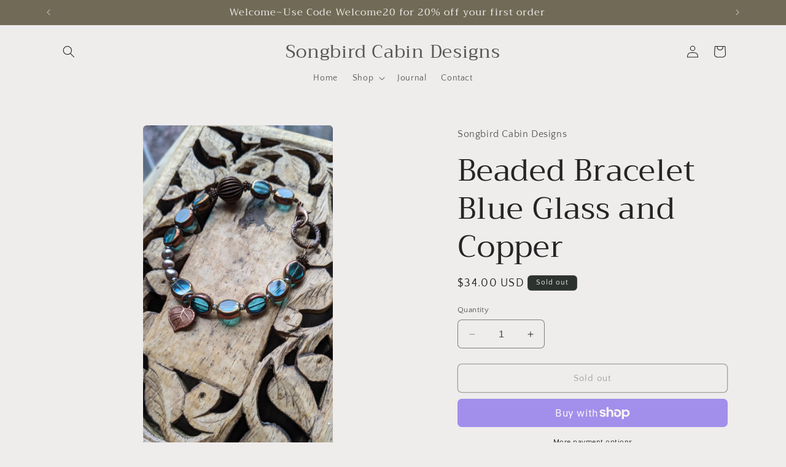

--- FILE ---
content_type: text/html; charset=utf-8
request_url: https://songbirdcabindesigns.com/products/beaded-bracelet-sky-blue-glass-and-copper-beaded-jewelry-unique-gift-for-her
body_size: 32494
content:
<!doctype html>
<html class="no-js" lang="en">
  <head>
    <meta charset="utf-8">
    <meta http-equiv="X-UA-Compatible" content="IE=edge">
    <meta name="viewport" content="width=device-width,initial-scale=1">
    <meta name="theme-color" content="">
    <link rel="canonical" href="https://songbirdcabindesigns.com/products/beaded-bracelet-sky-blue-glass-and-copper-beaded-jewelry-unique-gift-for-her"><link rel="icon" type="image/png" href="//songbirdcabindesigns.com/cdn/shop/files/Floral_8fdeecb7-6e1a-4fe8-9261-e331db7cff64.png?crop=center&height=32&v=1694219118&width=32"><link rel="preconnect" href="https://fonts.shopifycdn.com" crossorigin><title>
      Beaded Bracelet Blue Glass and Copper
 &ndash; Songbird Cabin Designs</title>

    
      <meta name="description" content="Sky blue glass beads and copper accents compose this delicate bracelet. Three tiny freshwater pearls tie it all together. Simple, feminine and unique. 7 1/2&quot; long with a copper lobster clasp. This will ship quickly~packaged prettily. All of my pieces are nickel and lead free.">
    

    

<meta property="og:site_name" content="Songbird Cabin Designs">
<meta property="og:url" content="https://songbirdcabindesigns.com/products/beaded-bracelet-sky-blue-glass-and-copper-beaded-jewelry-unique-gift-for-her">
<meta property="og:title" content="Beaded Bracelet Blue Glass and Copper">
<meta property="og:type" content="product">
<meta property="og:description" content="Sky blue glass beads and copper accents compose this delicate bracelet. Three tiny freshwater pearls tie it all together. Simple, feminine and unique. 7 1/2&quot; long with a copper lobster clasp. This will ship quickly~packaged prettily. All of my pieces are nickel and lead free."><meta property="og:image" content="http://songbirdcabindesigns.com/cdn/shop/products/il_fullxfull.4958094892_ly1v.jpg?v=1694168792">
  <meta property="og:image:secure_url" content="https://songbirdcabindesigns.com/cdn/shop/products/il_fullxfull.4958094892_ly1v.jpg?v=1694168792">
  <meta property="og:image:width" content="1687">
  <meta property="og:image:height" content="3000"><meta property="og:price:amount" content="34.00">
  <meta property="og:price:currency" content="USD"><meta name="twitter:card" content="summary_large_image">
<meta name="twitter:title" content="Beaded Bracelet Blue Glass and Copper">
<meta name="twitter:description" content="Sky blue glass beads and copper accents compose this delicate bracelet. Three tiny freshwater pearls tie it all together. Simple, feminine and unique. 7 1/2&quot; long with a copper lobster clasp. This will ship quickly~packaged prettily. All of my pieces are nickel and lead free.">


    <script src="//songbirdcabindesigns.com/cdn/shop/t/2/assets/constants.js?v=58251544750838685771692641906" defer="defer"></script>
    <script src="//songbirdcabindesigns.com/cdn/shop/t/2/assets/pubsub.js?v=158357773527763999511692641907" defer="defer"></script>
    <script src="//songbirdcabindesigns.com/cdn/shop/t/2/assets/global.js?v=54939145903281508041692641906" defer="defer"></script><script src="//songbirdcabindesigns.com/cdn/shop/t/2/assets/animations.js?v=88693664871331136111692641905" defer="defer"></script><script>window.performance && window.performance.mark && window.performance.mark('shopify.content_for_header.start');</script><meta id="shopify-digital-wallet" name="shopify-digital-wallet" content="/81204281631/digital_wallets/dialog">
<meta name="shopify-checkout-api-token" content="0e9659dbbddec1a0dad7a9bad733f969">
<meta id="in-context-paypal-metadata" data-shop-id="81204281631" data-venmo-supported="false" data-environment="production" data-locale="en_US" data-paypal-v4="true" data-currency="USD">
<link rel="alternate" type="application/json+oembed" href="https://songbirdcabindesigns.com/products/beaded-bracelet-sky-blue-glass-and-copper-beaded-jewelry-unique-gift-for-her.oembed">
<script async="async" src="/checkouts/internal/preloads.js?locale=en-US"></script>
<link rel="preconnect" href="https://shop.app" crossorigin="anonymous">
<script async="async" src="https://shop.app/checkouts/internal/preloads.js?locale=en-US&shop_id=81204281631" crossorigin="anonymous"></script>
<script id="apple-pay-shop-capabilities" type="application/json">{"shopId":81204281631,"countryCode":"US","currencyCode":"USD","merchantCapabilities":["supports3DS"],"merchantId":"gid:\/\/shopify\/Shop\/81204281631","merchantName":"Songbird Cabin Designs","requiredBillingContactFields":["postalAddress","email"],"requiredShippingContactFields":["postalAddress","email"],"shippingType":"shipping","supportedNetworks":["visa","masterCard","amex","discover","elo","jcb"],"total":{"type":"pending","label":"Songbird Cabin Designs","amount":"1.00"},"shopifyPaymentsEnabled":true,"supportsSubscriptions":true}</script>
<script id="shopify-features" type="application/json">{"accessToken":"0e9659dbbddec1a0dad7a9bad733f969","betas":["rich-media-storefront-analytics"],"domain":"songbirdcabindesigns.com","predictiveSearch":true,"shopId":81204281631,"locale":"en"}</script>
<script>var Shopify = Shopify || {};
Shopify.shop = "45699c.myshopify.com";
Shopify.locale = "en";
Shopify.currency = {"active":"USD","rate":"1.0"};
Shopify.country = "US";
Shopify.theme = {"name":"Craft","id":157814653215,"schema_name":"Craft","schema_version":"11.0.0","theme_store_id":1368,"role":"main"};
Shopify.theme.handle = "null";
Shopify.theme.style = {"id":null,"handle":null};
Shopify.cdnHost = "songbirdcabindesigns.com/cdn";
Shopify.routes = Shopify.routes || {};
Shopify.routes.root = "/";</script>
<script type="module">!function(o){(o.Shopify=o.Shopify||{}).modules=!0}(window);</script>
<script>!function(o){function n(){var o=[];function n(){o.push(Array.prototype.slice.apply(arguments))}return n.q=o,n}var t=o.Shopify=o.Shopify||{};t.loadFeatures=n(),t.autoloadFeatures=n()}(window);</script>
<script>
  window.ShopifyPay = window.ShopifyPay || {};
  window.ShopifyPay.apiHost = "shop.app\/pay";
  window.ShopifyPay.redirectState = null;
</script>
<script id="shop-js-analytics" type="application/json">{"pageType":"product"}</script>
<script defer="defer" async type="module" src="//songbirdcabindesigns.com/cdn/shopifycloud/shop-js/modules/v2/client.init-shop-cart-sync_C5BV16lS.en.esm.js"></script>
<script defer="defer" async type="module" src="//songbirdcabindesigns.com/cdn/shopifycloud/shop-js/modules/v2/chunk.common_CygWptCX.esm.js"></script>
<script type="module">
  await import("//songbirdcabindesigns.com/cdn/shopifycloud/shop-js/modules/v2/client.init-shop-cart-sync_C5BV16lS.en.esm.js");
await import("//songbirdcabindesigns.com/cdn/shopifycloud/shop-js/modules/v2/chunk.common_CygWptCX.esm.js");

  window.Shopify.SignInWithShop?.initShopCartSync?.({"fedCMEnabled":true,"windoidEnabled":true});

</script>
<script>
  window.Shopify = window.Shopify || {};
  if (!window.Shopify.featureAssets) window.Shopify.featureAssets = {};
  window.Shopify.featureAssets['shop-js'] = {"shop-cart-sync":["modules/v2/client.shop-cart-sync_ZFArdW7E.en.esm.js","modules/v2/chunk.common_CygWptCX.esm.js"],"init-fed-cm":["modules/v2/client.init-fed-cm_CmiC4vf6.en.esm.js","modules/v2/chunk.common_CygWptCX.esm.js"],"shop-button":["modules/v2/client.shop-button_tlx5R9nI.en.esm.js","modules/v2/chunk.common_CygWptCX.esm.js"],"shop-cash-offers":["modules/v2/client.shop-cash-offers_DOA2yAJr.en.esm.js","modules/v2/chunk.common_CygWptCX.esm.js","modules/v2/chunk.modal_D71HUcav.esm.js"],"init-windoid":["modules/v2/client.init-windoid_sURxWdc1.en.esm.js","modules/v2/chunk.common_CygWptCX.esm.js"],"shop-toast-manager":["modules/v2/client.shop-toast-manager_ClPi3nE9.en.esm.js","modules/v2/chunk.common_CygWptCX.esm.js"],"init-shop-email-lookup-coordinator":["modules/v2/client.init-shop-email-lookup-coordinator_B8hsDcYM.en.esm.js","modules/v2/chunk.common_CygWptCX.esm.js"],"init-shop-cart-sync":["modules/v2/client.init-shop-cart-sync_C5BV16lS.en.esm.js","modules/v2/chunk.common_CygWptCX.esm.js"],"avatar":["modules/v2/client.avatar_BTnouDA3.en.esm.js"],"pay-button":["modules/v2/client.pay-button_FdsNuTd3.en.esm.js","modules/v2/chunk.common_CygWptCX.esm.js"],"init-customer-accounts":["modules/v2/client.init-customer-accounts_DxDtT_ad.en.esm.js","modules/v2/client.shop-login-button_C5VAVYt1.en.esm.js","modules/v2/chunk.common_CygWptCX.esm.js","modules/v2/chunk.modal_D71HUcav.esm.js"],"init-shop-for-new-customer-accounts":["modules/v2/client.init-shop-for-new-customer-accounts_ChsxoAhi.en.esm.js","modules/v2/client.shop-login-button_C5VAVYt1.en.esm.js","modules/v2/chunk.common_CygWptCX.esm.js","modules/v2/chunk.modal_D71HUcav.esm.js"],"shop-login-button":["modules/v2/client.shop-login-button_C5VAVYt1.en.esm.js","modules/v2/chunk.common_CygWptCX.esm.js","modules/v2/chunk.modal_D71HUcav.esm.js"],"init-customer-accounts-sign-up":["modules/v2/client.init-customer-accounts-sign-up_CPSyQ0Tj.en.esm.js","modules/v2/client.shop-login-button_C5VAVYt1.en.esm.js","modules/v2/chunk.common_CygWptCX.esm.js","modules/v2/chunk.modal_D71HUcav.esm.js"],"shop-follow-button":["modules/v2/client.shop-follow-button_Cva4Ekp9.en.esm.js","modules/v2/chunk.common_CygWptCX.esm.js","modules/v2/chunk.modal_D71HUcav.esm.js"],"checkout-modal":["modules/v2/client.checkout-modal_BPM8l0SH.en.esm.js","modules/v2/chunk.common_CygWptCX.esm.js","modules/v2/chunk.modal_D71HUcav.esm.js"],"lead-capture":["modules/v2/client.lead-capture_Bi8yE_yS.en.esm.js","modules/v2/chunk.common_CygWptCX.esm.js","modules/v2/chunk.modal_D71HUcav.esm.js"],"shop-login":["modules/v2/client.shop-login_D6lNrXab.en.esm.js","modules/v2/chunk.common_CygWptCX.esm.js","modules/v2/chunk.modal_D71HUcav.esm.js"],"payment-terms":["modules/v2/client.payment-terms_CZxnsJam.en.esm.js","modules/v2/chunk.common_CygWptCX.esm.js","modules/v2/chunk.modal_D71HUcav.esm.js"]};
</script>
<script>(function() {
  var isLoaded = false;
  function asyncLoad() {
    if (isLoaded) return;
    isLoaded = true;
    var urls = ["https:\/\/cdn.nfcube.com\/instafeed-d30f7b5d218717cfbd3dfbcdb2b580ea.js?shop=45699c.myshopify.com"];
    for (var i = 0; i < urls.length; i++) {
      var s = document.createElement('script');
      s.type = 'text/javascript';
      s.async = true;
      s.src = urls[i];
      var x = document.getElementsByTagName('script')[0];
      x.parentNode.insertBefore(s, x);
    }
  };
  if(window.attachEvent) {
    window.attachEvent('onload', asyncLoad);
  } else {
    window.addEventListener('load', asyncLoad, false);
  }
})();</script>
<script id="__st">var __st={"a":81204281631,"offset":-18000,"reqid":"fc613ecf-a25c-419f-860c-d524952de4ab-1768819387","pageurl":"songbirdcabindesigns.com\/products\/beaded-bracelet-sky-blue-glass-and-copper-beaded-jewelry-unique-gift-for-her","u":"66bb64a9dda7","p":"product","rtyp":"product","rid":8536695570719};</script>
<script>window.ShopifyPaypalV4VisibilityTracking = true;</script>
<script id="captcha-bootstrap">!function(){'use strict';const t='contact',e='account',n='new_comment',o=[[t,t],['blogs',n],['comments',n],[t,'customer']],c=[[e,'customer_login'],[e,'guest_login'],[e,'recover_customer_password'],[e,'create_customer']],r=t=>t.map((([t,e])=>`form[action*='/${t}']:not([data-nocaptcha='true']) input[name='form_type'][value='${e}']`)).join(','),a=t=>()=>t?[...document.querySelectorAll(t)].map((t=>t.form)):[];function s(){const t=[...o],e=r(t);return a(e)}const i='password',u='form_key',d=['recaptcha-v3-token','g-recaptcha-response','h-captcha-response',i],f=()=>{try{return window.sessionStorage}catch{return}},m='__shopify_v',_=t=>t.elements[u];function p(t,e,n=!1){try{const o=window.sessionStorage,c=JSON.parse(o.getItem(e)),{data:r}=function(t){const{data:e,action:n}=t;return t[m]||n?{data:e,action:n}:{data:t,action:n}}(c);for(const[e,n]of Object.entries(r))t.elements[e]&&(t.elements[e].value=n);n&&o.removeItem(e)}catch(o){console.error('form repopulation failed',{error:o})}}const l='form_type',E='cptcha';function T(t){t.dataset[E]=!0}const w=window,h=w.document,L='Shopify',v='ce_forms',y='captcha';let A=!1;((t,e)=>{const n=(g='f06e6c50-85a8-45c8-87d0-21a2b65856fe',I='https://cdn.shopify.com/shopifycloud/storefront-forms-hcaptcha/ce_storefront_forms_captcha_hcaptcha.v1.5.2.iife.js',D={infoText:'Protected by hCaptcha',privacyText:'Privacy',termsText:'Terms'},(t,e,n)=>{const o=w[L][v],c=o.bindForm;if(c)return c(t,g,e,D).then(n);var r;o.q.push([[t,g,e,D],n]),r=I,A||(h.body.append(Object.assign(h.createElement('script'),{id:'captcha-provider',async:!0,src:r})),A=!0)});var g,I,D;w[L]=w[L]||{},w[L][v]=w[L][v]||{},w[L][v].q=[],w[L][y]=w[L][y]||{},w[L][y].protect=function(t,e){n(t,void 0,e),T(t)},Object.freeze(w[L][y]),function(t,e,n,w,h,L){const[v,y,A,g]=function(t,e,n){const i=e?o:[],u=t?c:[],d=[...i,...u],f=r(d),m=r(i),_=r(d.filter((([t,e])=>n.includes(e))));return[a(f),a(m),a(_),s()]}(w,h,L),I=t=>{const e=t.target;return e instanceof HTMLFormElement?e:e&&e.form},D=t=>v().includes(t);t.addEventListener('submit',(t=>{const e=I(t);if(!e)return;const n=D(e)&&!e.dataset.hcaptchaBound&&!e.dataset.recaptchaBound,o=_(e),c=g().includes(e)&&(!o||!o.value);(n||c)&&t.preventDefault(),c&&!n&&(function(t){try{if(!f())return;!function(t){const e=f();if(!e)return;const n=_(t);if(!n)return;const o=n.value;o&&e.removeItem(o)}(t);const e=Array.from(Array(32),(()=>Math.random().toString(36)[2])).join('');!function(t,e){_(t)||t.append(Object.assign(document.createElement('input'),{type:'hidden',name:u})),t.elements[u].value=e}(t,e),function(t,e){const n=f();if(!n)return;const o=[...t.querySelectorAll(`input[type='${i}']`)].map((({name:t})=>t)),c=[...d,...o],r={};for(const[a,s]of new FormData(t).entries())c.includes(a)||(r[a]=s);n.setItem(e,JSON.stringify({[m]:1,action:t.action,data:r}))}(t,e)}catch(e){console.error('failed to persist form',e)}}(e),e.submit())}));const S=(t,e)=>{t&&!t.dataset[E]&&(n(t,e.some((e=>e===t))),T(t))};for(const o of['focusin','change'])t.addEventListener(o,(t=>{const e=I(t);D(e)&&S(e,y())}));const B=e.get('form_key'),M=e.get(l),P=B&&M;t.addEventListener('DOMContentLoaded',(()=>{const t=y();if(P)for(const e of t)e.elements[l].value===M&&p(e,B);[...new Set([...A(),...v().filter((t=>'true'===t.dataset.shopifyCaptcha))])].forEach((e=>S(e,t)))}))}(h,new URLSearchParams(w.location.search),n,t,e,['guest_login'])})(!0,!0)}();</script>
<script integrity="sha256-4kQ18oKyAcykRKYeNunJcIwy7WH5gtpwJnB7kiuLZ1E=" data-source-attribution="shopify.loadfeatures" defer="defer" src="//songbirdcabindesigns.com/cdn/shopifycloud/storefront/assets/storefront/load_feature-a0a9edcb.js" crossorigin="anonymous"></script>
<script crossorigin="anonymous" defer="defer" src="//songbirdcabindesigns.com/cdn/shopifycloud/storefront/assets/shopify_pay/storefront-65b4c6d7.js?v=20250812"></script>
<script data-source-attribution="shopify.dynamic_checkout.dynamic.init">var Shopify=Shopify||{};Shopify.PaymentButton=Shopify.PaymentButton||{isStorefrontPortableWallets:!0,init:function(){window.Shopify.PaymentButton.init=function(){};var t=document.createElement("script");t.src="https://songbirdcabindesigns.com/cdn/shopifycloud/portable-wallets/latest/portable-wallets.en.js",t.type="module",document.head.appendChild(t)}};
</script>
<script data-source-attribution="shopify.dynamic_checkout.buyer_consent">
  function portableWalletsHideBuyerConsent(e){var t=document.getElementById("shopify-buyer-consent"),n=document.getElementById("shopify-subscription-policy-button");t&&n&&(t.classList.add("hidden"),t.setAttribute("aria-hidden","true"),n.removeEventListener("click",e))}function portableWalletsShowBuyerConsent(e){var t=document.getElementById("shopify-buyer-consent"),n=document.getElementById("shopify-subscription-policy-button");t&&n&&(t.classList.remove("hidden"),t.removeAttribute("aria-hidden"),n.addEventListener("click",e))}window.Shopify?.PaymentButton&&(window.Shopify.PaymentButton.hideBuyerConsent=portableWalletsHideBuyerConsent,window.Shopify.PaymentButton.showBuyerConsent=portableWalletsShowBuyerConsent);
</script>
<script>
  function portableWalletsCleanup(e){e&&e.src&&console.error("Failed to load portable wallets script "+e.src);var t=document.querySelectorAll("shopify-accelerated-checkout .shopify-payment-button__skeleton, shopify-accelerated-checkout-cart .wallet-cart-button__skeleton"),e=document.getElementById("shopify-buyer-consent");for(let e=0;e<t.length;e++)t[e].remove();e&&e.remove()}function portableWalletsNotLoadedAsModule(e){e instanceof ErrorEvent&&"string"==typeof e.message&&e.message.includes("import.meta")&&"string"==typeof e.filename&&e.filename.includes("portable-wallets")&&(window.removeEventListener("error",portableWalletsNotLoadedAsModule),window.Shopify.PaymentButton.failedToLoad=e,"loading"===document.readyState?document.addEventListener("DOMContentLoaded",window.Shopify.PaymentButton.init):window.Shopify.PaymentButton.init())}window.addEventListener("error",portableWalletsNotLoadedAsModule);
</script>

<script type="module" src="https://songbirdcabindesigns.com/cdn/shopifycloud/portable-wallets/latest/portable-wallets.en.js" onError="portableWalletsCleanup(this)" crossorigin="anonymous"></script>
<script nomodule>
  document.addEventListener("DOMContentLoaded", portableWalletsCleanup);
</script>

<link id="shopify-accelerated-checkout-styles" rel="stylesheet" media="screen" href="https://songbirdcabindesigns.com/cdn/shopifycloud/portable-wallets/latest/accelerated-checkout-backwards-compat.css" crossorigin="anonymous">
<style id="shopify-accelerated-checkout-cart">
        #shopify-buyer-consent {
  margin-top: 1em;
  display: inline-block;
  width: 100%;
}

#shopify-buyer-consent.hidden {
  display: none;
}

#shopify-subscription-policy-button {
  background: none;
  border: none;
  padding: 0;
  text-decoration: underline;
  font-size: inherit;
  cursor: pointer;
}

#shopify-subscription-policy-button::before {
  box-shadow: none;
}

      </style>
<script id="sections-script" data-sections="header" defer="defer" src="//songbirdcabindesigns.com/cdn/shop/t/2/compiled_assets/scripts.js?v=299"></script>
<script>window.performance && window.performance.mark && window.performance.mark('shopify.content_for_header.end');</script>


    <style data-shopify>
      @font-face {
  font-family: "Quattrocento Sans";
  font-weight: 400;
  font-style: normal;
  font-display: swap;
  src: url("//songbirdcabindesigns.com/cdn/fonts/quattrocento_sans/quattrocentosans_n4.ce5e9bf514e68f53bdd875976847cf755c702eaa.woff2") format("woff2"),
       url("//songbirdcabindesigns.com/cdn/fonts/quattrocento_sans/quattrocentosans_n4.44bbfb57d228eb8bb083d1f98e7d96e16137abce.woff") format("woff");
}

      @font-face {
  font-family: "Quattrocento Sans";
  font-weight: 700;
  font-style: normal;
  font-display: swap;
  src: url("//songbirdcabindesigns.com/cdn/fonts/quattrocento_sans/quattrocentosans_n7.bdda9092621b2e3b4284b12e8f0c092969b176c1.woff2") format("woff2"),
       url("//songbirdcabindesigns.com/cdn/fonts/quattrocento_sans/quattrocentosans_n7.3f8ab2a91343269966c4aa4831bcd588e7ce07b9.woff") format("woff");
}

      @font-face {
  font-family: "Quattrocento Sans";
  font-weight: 400;
  font-style: italic;
  font-display: swap;
  src: url("//songbirdcabindesigns.com/cdn/fonts/quattrocento_sans/quattrocentosans_i4.4f70b1e78f59fa1468e3436ab863ff0bf71e71bb.woff2") format("woff2"),
       url("//songbirdcabindesigns.com/cdn/fonts/quattrocento_sans/quattrocentosans_i4.b695efef5d957af404945574b7239740f79b899f.woff") format("woff");
}

      @font-face {
  font-family: "Quattrocento Sans";
  font-weight: 700;
  font-style: italic;
  font-display: swap;
  src: url("//songbirdcabindesigns.com/cdn/fonts/quattrocento_sans/quattrocentosans_i7.49d754c8032546c24062cf385f8660abbb11ef1e.woff2") format("woff2"),
       url("//songbirdcabindesigns.com/cdn/fonts/quattrocento_sans/quattrocentosans_i7.567b0b818999022d5a9ccb99542d8ff8cdb497df.woff") format("woff");
}

      @font-face {
  font-family: Trirong;
  font-weight: 400;
  font-style: normal;
  font-display: swap;
  src: url("//songbirdcabindesigns.com/cdn/fonts/trirong/trirong_n4.46b40419aaa69bf77077c3108d75dad5a0318d4b.woff2") format("woff2"),
       url("//songbirdcabindesigns.com/cdn/fonts/trirong/trirong_n4.97753898e63cd7e164ad614681eba2c7fe577190.woff") format("woff");
}


      
        :root,
        .color-background-1 {
          --color-background: 239,236,236;
        
          --gradient-background: #efecec;
        
        --color-foreground: 37,37,37;
        --color-shadow: 37,37,37;
        --color-button: 44,51,47;
        --color-button-text: 255,255,255;
        --color-secondary-button: 239,236,236;
        --color-secondary-button-text: 80,86,85;
        --color-link: 80,86,85;
        --color-badge-foreground: 37,37,37;
        --color-badge-background: 239,236,236;
        --color-badge-border: 37,37,37;
        --payment-terms-background-color: rgb(239 236 236);
      }
      
        
        .color-background-2 {
          --color-background: 255,255,255;
        
          --gradient-background: #ffffff;
        
        --color-foreground: 37,37,37;
        --color-shadow: 37,37,37;
        --color-button: 37,37,37;
        --color-button-text: 255,255,255;
        --color-secondary-button: 255,255,255;
        --color-secondary-button-text: 37,37,37;
        --color-link: 37,37,37;
        --color-badge-foreground: 37,37,37;
        --color-badge-background: 255,255,255;
        --color-badge-border: 37,37,37;
        --payment-terms-background-color: rgb(255 255 255);
      }
      
        
        .color-inverse {
          --color-background: 113,106,86;
        
          --gradient-background: #716a56;
        
        --color-foreground: 239,236,236;
        --color-shadow: 37,37,37;
        --color-button: 239,236,236;
        --color-button-text: 113,106,86;
        --color-secondary-button: 113,106,86;
        --color-secondary-button-text: 239,236,236;
        --color-link: 239,236,236;
        --color-badge-foreground: 239,236,236;
        --color-badge-background: 113,106,86;
        --color-badge-border: 239,236,236;
        --payment-terms-background-color: rgb(113 106 86);
      }
      
        
        .color-accent-1 {
          --color-background: 44,51,47;
        
          --gradient-background: #2c332f;
        
        --color-foreground: 239,236,236;
        --color-shadow: 37,37,37;
        --color-button: 239,236,236;
        --color-button-text: 44,51,47;
        --color-secondary-button: 44,51,47;
        --color-secondary-button-text: 239,236,236;
        --color-link: 239,236,236;
        --color-badge-foreground: 239,236,236;
        --color-badge-background: 44,51,47;
        --color-badge-border: 239,236,236;
        --payment-terms-background-color: rgb(44 51 47);
      }
      
        
        .color-accent-2 {
          --color-background: 63,81,71;
        
          --gradient-background: #3f5147;
        
        --color-foreground: 239,236,236;
        --color-shadow: 37,37,37;
        --color-button: 239,236,236;
        --color-button-text: 63,81,71;
        --color-secondary-button: 63,81,71;
        --color-secondary-button-text: 239,236,236;
        --color-link: 239,236,236;
        --color-badge-foreground: 239,236,236;
        --color-badge-background: 63,81,71;
        --color-badge-border: 239,236,236;
        --payment-terms-background-color: rgb(63 81 71);
      }
      

      body, .color-background-1, .color-background-2, .color-inverse, .color-accent-1, .color-accent-2 {
        color: rgba(var(--color-foreground), 0.75);
        background-color: rgb(var(--color-background));
      }

      :root {
        --font-body-family: "Quattrocento Sans", sans-serif;
        --font-body-style: normal;
        --font-body-weight: 400;
        --font-body-weight-bold: 700;

        --font-heading-family: Trirong, serif;
        --font-heading-style: normal;
        --font-heading-weight: 400;

        --font-body-scale: 1.0;
        --font-heading-scale: 1.25;

        --media-padding: px;
        --media-border-opacity: 0.1;
        --media-border-width: 0px;
        --media-radius: 6px;
        --media-shadow-opacity: 0.0;
        --media-shadow-horizontal-offset: 0px;
        --media-shadow-vertical-offset: 4px;
        --media-shadow-blur-radius: 5px;
        --media-shadow-visible: 0;

        --page-width: 120rem;
        --page-width-margin: 0rem;

        --product-card-image-padding: 0.0rem;
        --product-card-corner-radius: 0.6rem;
        --product-card-text-alignment: left;
        --product-card-border-width: 0.1rem;
        --product-card-border-opacity: 0.1;
        --product-card-shadow-opacity: 0.0;
        --product-card-shadow-visible: 0;
        --product-card-shadow-horizontal-offset: 0.0rem;
        --product-card-shadow-vertical-offset: 0.4rem;
        --product-card-shadow-blur-radius: 0.5rem;

        --collection-card-image-padding: 0.0rem;
        --collection-card-corner-radius: 0.6rem;
        --collection-card-text-alignment: left;
        --collection-card-border-width: 0.1rem;
        --collection-card-border-opacity: 0.1;
        --collection-card-shadow-opacity: 0.0;
        --collection-card-shadow-visible: 0;
        --collection-card-shadow-horizontal-offset: 0.0rem;
        --collection-card-shadow-vertical-offset: 0.4rem;
        --collection-card-shadow-blur-radius: 0.5rem;

        --blog-card-image-padding: 0.0rem;
        --blog-card-corner-radius: 0.6rem;
        --blog-card-text-alignment: left;
        --blog-card-border-width: 0.1rem;
        --blog-card-border-opacity: 0.1;
        --blog-card-shadow-opacity: 0.0;
        --blog-card-shadow-visible: 0;
        --blog-card-shadow-horizontal-offset: 0.0rem;
        --blog-card-shadow-vertical-offset: 0.4rem;
        --blog-card-shadow-blur-radius: 0.5rem;

        --badge-corner-radius: 0.6rem;

        --popup-border-width: 1px;
        --popup-border-opacity: 0.5;
        --popup-corner-radius: 6px;
        --popup-shadow-opacity: 0.0;
        --popup-shadow-horizontal-offset: 0px;
        --popup-shadow-vertical-offset: 4px;
        --popup-shadow-blur-radius: 5px;

        --drawer-border-width: 1px;
        --drawer-border-opacity: 0.1;
        --drawer-shadow-opacity: 0.0;
        --drawer-shadow-horizontal-offset: 0px;
        --drawer-shadow-vertical-offset: 4px;
        --drawer-shadow-blur-radius: 5px;

        --spacing-sections-desktop: 0px;
        --spacing-sections-mobile: 0px;

        --grid-desktop-vertical-spacing: 20px;
        --grid-desktop-horizontal-spacing: 20px;
        --grid-mobile-vertical-spacing: 10px;
        --grid-mobile-horizontal-spacing: 10px;

        --text-boxes-border-opacity: 0.1;
        --text-boxes-border-width: 0px;
        --text-boxes-radius: 6px;
        --text-boxes-shadow-opacity: 0.0;
        --text-boxes-shadow-visible: 0;
        --text-boxes-shadow-horizontal-offset: 0px;
        --text-boxes-shadow-vertical-offset: 4px;
        --text-boxes-shadow-blur-radius: 5px;

        --buttons-radius: 6px;
        --buttons-radius-outset: 7px;
        --buttons-border-width: 1px;
        --buttons-border-opacity: 1.0;
        --buttons-shadow-opacity: 0.0;
        --buttons-shadow-visible: 0;
        --buttons-shadow-horizontal-offset: 0px;
        --buttons-shadow-vertical-offset: 4px;
        --buttons-shadow-blur-radius: 5px;
        --buttons-border-offset: 0.3px;

        --inputs-radius: 6px;
        --inputs-border-width: 1px;
        --inputs-border-opacity: 0.55;
        --inputs-shadow-opacity: 0.0;
        --inputs-shadow-horizontal-offset: 0px;
        --inputs-margin-offset: 0px;
        --inputs-shadow-vertical-offset: 4px;
        --inputs-shadow-blur-radius: 5px;
        --inputs-radius-outset: 7px;

        --variant-pills-radius: 40px;
        --variant-pills-border-width: 1px;
        --variant-pills-border-opacity: 0.55;
        --variant-pills-shadow-opacity: 0.0;
        --variant-pills-shadow-horizontal-offset: 0px;
        --variant-pills-shadow-vertical-offset: 4px;
        --variant-pills-shadow-blur-radius: 5px;
      }

      *,
      *::before,
      *::after {
        box-sizing: inherit;
      }

      html {
        box-sizing: border-box;
        font-size: calc(var(--font-body-scale) * 62.5%);
        height: 100%;
      }

      body {
        display: grid;
        grid-template-rows: auto auto 1fr auto;
        grid-template-columns: 100%;
        min-height: 100%;
        margin: 0;
        font-size: 1.5rem;
        letter-spacing: 0.06rem;
        line-height: calc(1 + 0.8 / var(--font-body-scale));
        font-family: var(--font-body-family);
        font-style: var(--font-body-style);
        font-weight: var(--font-body-weight);
      }

      @media screen and (min-width: 750px) {
        body {
          font-size: 1.6rem;
        }
      }
    </style>

    <link href="//songbirdcabindesigns.com/cdn/shop/t/2/assets/base.css?v=165191016556652226921692641905" rel="stylesheet" type="text/css" media="all" />
<link rel="preload" as="font" href="//songbirdcabindesigns.com/cdn/fonts/quattrocento_sans/quattrocentosans_n4.ce5e9bf514e68f53bdd875976847cf755c702eaa.woff2" type="font/woff2" crossorigin><link rel="preload" as="font" href="//songbirdcabindesigns.com/cdn/fonts/trirong/trirong_n4.46b40419aaa69bf77077c3108d75dad5a0318d4b.woff2" type="font/woff2" crossorigin><link
        rel="stylesheet"
        href="//songbirdcabindesigns.com/cdn/shop/t/2/assets/component-predictive-search.css?v=118923337488134913561692641906"
        media="print"
        onload="this.media='all'"
      ><script>
      document.documentElement.className = document.documentElement.className.replace('no-js', 'js');
      if (Shopify.designMode) {
        document.documentElement.classList.add('shopify-design-mode');
      }
    </script>
  <!-- BEGIN app block: shopify://apps/pin-it-pinterest-save-button/blocks/app-embed/b4ccbe83-a934-440a-a7cb-4c563c1a8dc3 --><script>
  window.roarJs = window.roarJs || {};
  roarJs.PinitConfig = {
    metafields: {
      shop: "45699c.myshopify.com",
      settings: {"enabled":"1","param":{"pin_icon":"4","icon_size":"30","button_text":"","button_size":"14","image_height_small":"150","image_width_small":"150","image_height":"150","image_width":"150"},"style":{"color":"#e60023","background":"#ffffff","type":"basic","size":"slim","radius":"2"},"position":{"value":"top_left","bottom":"10","top":"10","left":"10","right":"10"},"rule":{"mobile":"1"},"only1":"true"},
      moneyFormat: "${{amount}}"
    }
  }
</script>
<script src='https://cdn.shopify.com/extensions/019a9199-05e8-78c8-a6aa-25556075e37a/legal-3/assets/pinit.js' defer></script>


<!-- END app block --><link href="https://cdn.shopify.com/extensions/019a9199-05e8-78c8-a6aa-25556075e37a/legal-3/assets/pinit.css" rel="stylesheet" type="text/css" media="all">
<link href="https://monorail-edge.shopifysvc.com" rel="dns-prefetch">
<script>(function(){if ("sendBeacon" in navigator && "performance" in window) {try {var session_token_from_headers = performance.getEntriesByType('navigation')[0].serverTiming.find(x => x.name == '_s').description;} catch {var session_token_from_headers = undefined;}var session_cookie_matches = document.cookie.match(/_shopify_s=([^;]*)/);var session_token_from_cookie = session_cookie_matches && session_cookie_matches.length === 2 ? session_cookie_matches[1] : "";var session_token = session_token_from_headers || session_token_from_cookie || "";function handle_abandonment_event(e) {var entries = performance.getEntries().filter(function(entry) {return /monorail-edge.shopifysvc.com/.test(entry.name);});if (!window.abandonment_tracked && entries.length === 0) {window.abandonment_tracked = true;var currentMs = Date.now();var navigation_start = performance.timing.navigationStart;var payload = {shop_id: 81204281631,url: window.location.href,navigation_start,duration: currentMs - navigation_start,session_token,page_type: "product"};window.navigator.sendBeacon("https://monorail-edge.shopifysvc.com/v1/produce", JSON.stringify({schema_id: "online_store_buyer_site_abandonment/1.1",payload: payload,metadata: {event_created_at_ms: currentMs,event_sent_at_ms: currentMs}}));}}window.addEventListener('pagehide', handle_abandonment_event);}}());</script>
<script id="web-pixels-manager-setup">(function e(e,d,r,n,o){if(void 0===o&&(o={}),!Boolean(null===(a=null===(i=window.Shopify)||void 0===i?void 0:i.analytics)||void 0===a?void 0:a.replayQueue)){var i,a;window.Shopify=window.Shopify||{};var t=window.Shopify;t.analytics=t.analytics||{};var s=t.analytics;s.replayQueue=[],s.publish=function(e,d,r){return s.replayQueue.push([e,d,r]),!0};try{self.performance.mark("wpm:start")}catch(e){}var l=function(){var e={modern:/Edge?\/(1{2}[4-9]|1[2-9]\d|[2-9]\d{2}|\d{4,})\.\d+(\.\d+|)|Firefox\/(1{2}[4-9]|1[2-9]\d|[2-9]\d{2}|\d{4,})\.\d+(\.\d+|)|Chrom(ium|e)\/(9{2}|\d{3,})\.\d+(\.\d+|)|(Maci|X1{2}).+ Version\/(15\.\d+|(1[6-9]|[2-9]\d|\d{3,})\.\d+)([,.]\d+|)( \(\w+\)|)( Mobile\/\w+|) Safari\/|Chrome.+OPR\/(9{2}|\d{3,})\.\d+\.\d+|(CPU[ +]OS|iPhone[ +]OS|CPU[ +]iPhone|CPU IPhone OS|CPU iPad OS)[ +]+(15[._]\d+|(1[6-9]|[2-9]\d|\d{3,})[._]\d+)([._]\d+|)|Android:?[ /-](13[3-9]|1[4-9]\d|[2-9]\d{2}|\d{4,})(\.\d+|)(\.\d+|)|Android.+Firefox\/(13[5-9]|1[4-9]\d|[2-9]\d{2}|\d{4,})\.\d+(\.\d+|)|Android.+Chrom(ium|e)\/(13[3-9]|1[4-9]\d|[2-9]\d{2}|\d{4,})\.\d+(\.\d+|)|SamsungBrowser\/([2-9]\d|\d{3,})\.\d+/,legacy:/Edge?\/(1[6-9]|[2-9]\d|\d{3,})\.\d+(\.\d+|)|Firefox\/(5[4-9]|[6-9]\d|\d{3,})\.\d+(\.\d+|)|Chrom(ium|e)\/(5[1-9]|[6-9]\d|\d{3,})\.\d+(\.\d+|)([\d.]+$|.*Safari\/(?![\d.]+ Edge\/[\d.]+$))|(Maci|X1{2}).+ Version\/(10\.\d+|(1[1-9]|[2-9]\d|\d{3,})\.\d+)([,.]\d+|)( \(\w+\)|)( Mobile\/\w+|) Safari\/|Chrome.+OPR\/(3[89]|[4-9]\d|\d{3,})\.\d+\.\d+|(CPU[ +]OS|iPhone[ +]OS|CPU[ +]iPhone|CPU IPhone OS|CPU iPad OS)[ +]+(10[._]\d+|(1[1-9]|[2-9]\d|\d{3,})[._]\d+)([._]\d+|)|Android:?[ /-](13[3-9]|1[4-9]\d|[2-9]\d{2}|\d{4,})(\.\d+|)(\.\d+|)|Mobile Safari.+OPR\/([89]\d|\d{3,})\.\d+\.\d+|Android.+Firefox\/(13[5-9]|1[4-9]\d|[2-9]\d{2}|\d{4,})\.\d+(\.\d+|)|Android.+Chrom(ium|e)\/(13[3-9]|1[4-9]\d|[2-9]\d{2}|\d{4,})\.\d+(\.\d+|)|Android.+(UC? ?Browser|UCWEB|U3)[ /]?(15\.([5-9]|\d{2,})|(1[6-9]|[2-9]\d|\d{3,})\.\d+)\.\d+|SamsungBrowser\/(5\.\d+|([6-9]|\d{2,})\.\d+)|Android.+MQ{2}Browser\/(14(\.(9|\d{2,})|)|(1[5-9]|[2-9]\d|\d{3,})(\.\d+|))(\.\d+|)|K[Aa][Ii]OS\/(3\.\d+|([4-9]|\d{2,})\.\d+)(\.\d+|)/},d=e.modern,r=e.legacy,n=navigator.userAgent;return n.match(d)?"modern":n.match(r)?"legacy":"unknown"}(),u="modern"===l?"modern":"legacy",c=(null!=n?n:{modern:"",legacy:""})[u],f=function(e){return[e.baseUrl,"/wpm","/b",e.hashVersion,"modern"===e.buildTarget?"m":"l",".js"].join("")}({baseUrl:d,hashVersion:r,buildTarget:u}),m=function(e){var d=e.version,r=e.bundleTarget,n=e.surface,o=e.pageUrl,i=e.monorailEndpoint;return{emit:function(e){var a=e.status,t=e.errorMsg,s=(new Date).getTime(),l=JSON.stringify({metadata:{event_sent_at_ms:s},events:[{schema_id:"web_pixels_manager_load/3.1",payload:{version:d,bundle_target:r,page_url:o,status:a,surface:n,error_msg:t},metadata:{event_created_at_ms:s}}]});if(!i)return console&&console.warn&&console.warn("[Web Pixels Manager] No Monorail endpoint provided, skipping logging."),!1;try{return self.navigator.sendBeacon.bind(self.navigator)(i,l)}catch(e){}var u=new XMLHttpRequest;try{return u.open("POST",i,!0),u.setRequestHeader("Content-Type","text/plain"),u.send(l),!0}catch(e){return console&&console.warn&&console.warn("[Web Pixels Manager] Got an unhandled error while logging to Monorail."),!1}}}}({version:r,bundleTarget:l,surface:e.surface,pageUrl:self.location.href,monorailEndpoint:e.monorailEndpoint});try{o.browserTarget=l,function(e){var d=e.src,r=e.async,n=void 0===r||r,o=e.onload,i=e.onerror,a=e.sri,t=e.scriptDataAttributes,s=void 0===t?{}:t,l=document.createElement("script"),u=document.querySelector("head"),c=document.querySelector("body");if(l.async=n,l.src=d,a&&(l.integrity=a,l.crossOrigin="anonymous"),s)for(var f in s)if(Object.prototype.hasOwnProperty.call(s,f))try{l.dataset[f]=s[f]}catch(e){}if(o&&l.addEventListener("load",o),i&&l.addEventListener("error",i),u)u.appendChild(l);else{if(!c)throw new Error("Did not find a head or body element to append the script");c.appendChild(l)}}({src:f,async:!0,onload:function(){if(!function(){var e,d;return Boolean(null===(d=null===(e=window.Shopify)||void 0===e?void 0:e.analytics)||void 0===d?void 0:d.initialized)}()){var d=window.webPixelsManager.init(e)||void 0;if(d){var r=window.Shopify.analytics;r.replayQueue.forEach((function(e){var r=e[0],n=e[1],o=e[2];d.publishCustomEvent(r,n,o)})),r.replayQueue=[],r.publish=d.publishCustomEvent,r.visitor=d.visitor,r.initialized=!0}}},onerror:function(){return m.emit({status:"failed",errorMsg:"".concat(f," has failed to load")})},sri:function(e){var d=/^sha384-[A-Za-z0-9+/=]+$/;return"string"==typeof e&&d.test(e)}(c)?c:"",scriptDataAttributes:o}),m.emit({status:"loading"})}catch(e){m.emit({status:"failed",errorMsg:(null==e?void 0:e.message)||"Unknown error"})}}})({shopId: 81204281631,storefrontBaseUrl: "https://songbirdcabindesigns.com",extensionsBaseUrl: "https://extensions.shopifycdn.com/cdn/shopifycloud/web-pixels-manager",monorailEndpoint: "https://monorail-edge.shopifysvc.com/unstable/produce_batch",surface: "storefront-renderer",enabledBetaFlags: ["2dca8a86"],webPixelsConfigList: [{"id":"shopify-app-pixel","configuration":"{}","eventPayloadVersion":"v1","runtimeContext":"STRICT","scriptVersion":"0450","apiClientId":"shopify-pixel","type":"APP","privacyPurposes":["ANALYTICS","MARKETING"]},{"id":"shopify-custom-pixel","eventPayloadVersion":"v1","runtimeContext":"LAX","scriptVersion":"0450","apiClientId":"shopify-pixel","type":"CUSTOM","privacyPurposes":["ANALYTICS","MARKETING"]}],isMerchantRequest: false,initData: {"shop":{"name":"Songbird Cabin Designs","paymentSettings":{"currencyCode":"USD"},"myshopifyDomain":"45699c.myshopify.com","countryCode":"US","storefrontUrl":"https:\/\/songbirdcabindesigns.com"},"customer":null,"cart":null,"checkout":null,"productVariants":[{"price":{"amount":34.0,"currencyCode":"USD"},"product":{"title":"Beaded Bracelet Blue Glass and Copper","vendor":"Songbird Cabin Designs","id":"8536695570719","untranslatedTitle":"Beaded Bracelet Blue Glass and Copper","url":"\/products\/beaded-bracelet-sky-blue-glass-and-copper-beaded-jewelry-unique-gift-for-her","type":"bracelet"},"id":"46342769279263","image":{"src":"\/\/songbirdcabindesigns.com\/cdn\/shop\/products\/il_fullxfull.4958094892_ly1v.jpg?v=1694168792"},"sku":"","title":"Default Title","untranslatedTitle":"Default Title"}],"purchasingCompany":null},},"https://songbirdcabindesigns.com/cdn","fcfee988w5aeb613cpc8e4bc33m6693e112",{"modern":"","legacy":""},{"shopId":"81204281631","storefrontBaseUrl":"https:\/\/songbirdcabindesigns.com","extensionBaseUrl":"https:\/\/extensions.shopifycdn.com\/cdn\/shopifycloud\/web-pixels-manager","surface":"storefront-renderer","enabledBetaFlags":"[\"2dca8a86\"]","isMerchantRequest":"false","hashVersion":"fcfee988w5aeb613cpc8e4bc33m6693e112","publish":"custom","events":"[[\"page_viewed\",{}],[\"product_viewed\",{\"productVariant\":{\"price\":{\"amount\":34.0,\"currencyCode\":\"USD\"},\"product\":{\"title\":\"Beaded Bracelet Blue Glass and Copper\",\"vendor\":\"Songbird Cabin Designs\",\"id\":\"8536695570719\",\"untranslatedTitle\":\"Beaded Bracelet Blue Glass and Copper\",\"url\":\"\/products\/beaded-bracelet-sky-blue-glass-and-copper-beaded-jewelry-unique-gift-for-her\",\"type\":\"bracelet\"},\"id\":\"46342769279263\",\"image\":{\"src\":\"\/\/songbirdcabindesigns.com\/cdn\/shop\/products\/il_fullxfull.4958094892_ly1v.jpg?v=1694168792\"},\"sku\":\"\",\"title\":\"Default Title\",\"untranslatedTitle\":\"Default Title\"}}]]"});</script><script>
  window.ShopifyAnalytics = window.ShopifyAnalytics || {};
  window.ShopifyAnalytics.meta = window.ShopifyAnalytics.meta || {};
  window.ShopifyAnalytics.meta.currency = 'USD';
  var meta = {"product":{"id":8536695570719,"gid":"gid:\/\/shopify\/Product\/8536695570719","vendor":"Songbird Cabin Designs","type":"bracelet","handle":"beaded-bracelet-sky-blue-glass-and-copper-beaded-jewelry-unique-gift-for-her","variants":[{"id":46342769279263,"price":3400,"name":"Beaded Bracelet Blue Glass and Copper","public_title":null,"sku":""}],"remote":false},"page":{"pageType":"product","resourceType":"product","resourceId":8536695570719,"requestId":"fc613ecf-a25c-419f-860c-d524952de4ab-1768819387"}};
  for (var attr in meta) {
    window.ShopifyAnalytics.meta[attr] = meta[attr];
  }
</script>
<script class="analytics">
  (function () {
    var customDocumentWrite = function(content) {
      var jquery = null;

      if (window.jQuery) {
        jquery = window.jQuery;
      } else if (window.Checkout && window.Checkout.$) {
        jquery = window.Checkout.$;
      }

      if (jquery) {
        jquery('body').append(content);
      }
    };

    var hasLoggedConversion = function(token) {
      if (token) {
        return document.cookie.indexOf('loggedConversion=' + token) !== -1;
      }
      return false;
    }

    var setCookieIfConversion = function(token) {
      if (token) {
        var twoMonthsFromNow = new Date(Date.now());
        twoMonthsFromNow.setMonth(twoMonthsFromNow.getMonth() + 2);

        document.cookie = 'loggedConversion=' + token + '; expires=' + twoMonthsFromNow;
      }
    }

    var trekkie = window.ShopifyAnalytics.lib = window.trekkie = window.trekkie || [];
    if (trekkie.integrations) {
      return;
    }
    trekkie.methods = [
      'identify',
      'page',
      'ready',
      'track',
      'trackForm',
      'trackLink'
    ];
    trekkie.factory = function(method) {
      return function() {
        var args = Array.prototype.slice.call(arguments);
        args.unshift(method);
        trekkie.push(args);
        return trekkie;
      };
    };
    for (var i = 0; i < trekkie.methods.length; i++) {
      var key = trekkie.methods[i];
      trekkie[key] = trekkie.factory(key);
    }
    trekkie.load = function(config) {
      trekkie.config = config || {};
      trekkie.config.initialDocumentCookie = document.cookie;
      var first = document.getElementsByTagName('script')[0];
      var script = document.createElement('script');
      script.type = 'text/javascript';
      script.onerror = function(e) {
        var scriptFallback = document.createElement('script');
        scriptFallback.type = 'text/javascript';
        scriptFallback.onerror = function(error) {
                var Monorail = {
      produce: function produce(monorailDomain, schemaId, payload) {
        var currentMs = new Date().getTime();
        var event = {
          schema_id: schemaId,
          payload: payload,
          metadata: {
            event_created_at_ms: currentMs,
            event_sent_at_ms: currentMs
          }
        };
        return Monorail.sendRequest("https://" + monorailDomain + "/v1/produce", JSON.stringify(event));
      },
      sendRequest: function sendRequest(endpointUrl, payload) {
        // Try the sendBeacon API
        if (window && window.navigator && typeof window.navigator.sendBeacon === 'function' && typeof window.Blob === 'function' && !Monorail.isIos12()) {
          var blobData = new window.Blob([payload], {
            type: 'text/plain'
          });

          if (window.navigator.sendBeacon(endpointUrl, blobData)) {
            return true;
          } // sendBeacon was not successful

        } // XHR beacon

        var xhr = new XMLHttpRequest();

        try {
          xhr.open('POST', endpointUrl);
          xhr.setRequestHeader('Content-Type', 'text/plain');
          xhr.send(payload);
        } catch (e) {
          console.log(e);
        }

        return false;
      },
      isIos12: function isIos12() {
        return window.navigator.userAgent.lastIndexOf('iPhone; CPU iPhone OS 12_') !== -1 || window.navigator.userAgent.lastIndexOf('iPad; CPU OS 12_') !== -1;
      }
    };
    Monorail.produce('monorail-edge.shopifysvc.com',
      'trekkie_storefront_load_errors/1.1',
      {shop_id: 81204281631,
      theme_id: 157814653215,
      app_name: "storefront",
      context_url: window.location.href,
      source_url: "//songbirdcabindesigns.com/cdn/s/trekkie.storefront.cd680fe47e6c39ca5d5df5f0a32d569bc48c0f27.min.js"});

        };
        scriptFallback.async = true;
        scriptFallback.src = '//songbirdcabindesigns.com/cdn/s/trekkie.storefront.cd680fe47e6c39ca5d5df5f0a32d569bc48c0f27.min.js';
        first.parentNode.insertBefore(scriptFallback, first);
      };
      script.async = true;
      script.src = '//songbirdcabindesigns.com/cdn/s/trekkie.storefront.cd680fe47e6c39ca5d5df5f0a32d569bc48c0f27.min.js';
      first.parentNode.insertBefore(script, first);
    };
    trekkie.load(
      {"Trekkie":{"appName":"storefront","development":false,"defaultAttributes":{"shopId":81204281631,"isMerchantRequest":null,"themeId":157814653215,"themeCityHash":"11342452304412751006","contentLanguage":"en","currency":"USD","eventMetadataId":"73ae909d-9365-4e84-bd18-750ee8330a72"},"isServerSideCookieWritingEnabled":true,"monorailRegion":"shop_domain","enabledBetaFlags":["65f19447"]},"Session Attribution":{},"S2S":{"facebookCapiEnabled":false,"source":"trekkie-storefront-renderer","apiClientId":580111}}
    );

    var loaded = false;
    trekkie.ready(function() {
      if (loaded) return;
      loaded = true;

      window.ShopifyAnalytics.lib = window.trekkie;

      var originalDocumentWrite = document.write;
      document.write = customDocumentWrite;
      try { window.ShopifyAnalytics.merchantGoogleAnalytics.call(this); } catch(error) {};
      document.write = originalDocumentWrite;

      window.ShopifyAnalytics.lib.page(null,{"pageType":"product","resourceType":"product","resourceId":8536695570719,"requestId":"fc613ecf-a25c-419f-860c-d524952de4ab-1768819387","shopifyEmitted":true});

      var match = window.location.pathname.match(/checkouts\/(.+)\/(thank_you|post_purchase)/)
      var token = match? match[1]: undefined;
      if (!hasLoggedConversion(token)) {
        setCookieIfConversion(token);
        window.ShopifyAnalytics.lib.track("Viewed Product",{"currency":"USD","variantId":46342769279263,"productId":8536695570719,"productGid":"gid:\/\/shopify\/Product\/8536695570719","name":"Beaded Bracelet Blue Glass and Copper","price":"34.00","sku":"","brand":"Songbird Cabin Designs","variant":null,"category":"bracelet","nonInteraction":true,"remote":false},undefined,undefined,{"shopifyEmitted":true});
      window.ShopifyAnalytics.lib.track("monorail:\/\/trekkie_storefront_viewed_product\/1.1",{"currency":"USD","variantId":46342769279263,"productId":8536695570719,"productGid":"gid:\/\/shopify\/Product\/8536695570719","name":"Beaded Bracelet Blue Glass and Copper","price":"34.00","sku":"","brand":"Songbird Cabin Designs","variant":null,"category":"bracelet","nonInteraction":true,"remote":false,"referer":"https:\/\/songbirdcabindesigns.com\/products\/beaded-bracelet-sky-blue-glass-and-copper-beaded-jewelry-unique-gift-for-her"});
      }
    });


        var eventsListenerScript = document.createElement('script');
        eventsListenerScript.async = true;
        eventsListenerScript.src = "//songbirdcabindesigns.com/cdn/shopifycloud/storefront/assets/shop_events_listener-3da45d37.js";
        document.getElementsByTagName('head')[0].appendChild(eventsListenerScript);

})();</script>
<script
  defer
  src="https://songbirdcabindesigns.com/cdn/shopifycloud/perf-kit/shopify-perf-kit-3.0.4.min.js"
  data-application="storefront-renderer"
  data-shop-id="81204281631"
  data-render-region="gcp-us-central1"
  data-page-type="product"
  data-theme-instance-id="157814653215"
  data-theme-name="Craft"
  data-theme-version="11.0.0"
  data-monorail-region="shop_domain"
  data-resource-timing-sampling-rate="10"
  data-shs="true"
  data-shs-beacon="true"
  data-shs-export-with-fetch="true"
  data-shs-logs-sample-rate="1"
  data-shs-beacon-endpoint="https://songbirdcabindesigns.com/api/collect"
></script>
</head>

  <body class="gradient">
    <a class="skip-to-content-link button visually-hidden" href="#MainContent">
      Skip to content
    </a><!-- BEGIN sections: header-group -->
<div id="shopify-section-sections--20594366808351__announcement-bar" class="shopify-section shopify-section-group-header-group announcement-bar-section"><link href="//songbirdcabindesigns.com/cdn/shop/t/2/assets/component-slideshow.css?v=107725913939919748051692641906" rel="stylesheet" type="text/css" media="all" />
<link href="//songbirdcabindesigns.com/cdn/shop/t/2/assets/component-slider.css?v=114212096148022386971692641906" rel="stylesheet" type="text/css" media="all" />

  <link href="//songbirdcabindesigns.com/cdn/shop/t/2/assets/component-list-social.css?v=35792976012981934991692641906" rel="stylesheet" type="text/css" media="all" />


<div
  class="utility-bar color-inverse gradient utility-bar--bottom-border"
  
>
  <div class="page-width utility-bar__grid"><slideshow-component
        class="announcement-bar"
        role="region"
        aria-roledescription="Carousel"
        aria-label="Announcement bar"
      >
        <div class="announcement-bar-slider slider-buttons">
          <button
            type="button"
            class="slider-button slider-button--prev"
            name="previous"
            aria-label="Previous announcement"
            aria-controls="Slider-sections--20594366808351__announcement-bar"
          >
            <svg aria-hidden="true" focusable="false" class="icon icon-caret" viewBox="0 0 10 6">
  <path fill-rule="evenodd" clip-rule="evenodd" d="M9.354.646a.5.5 0 00-.708 0L5 4.293 1.354.646a.5.5 0 00-.708.708l4 4a.5.5 0 00.708 0l4-4a.5.5 0 000-.708z" fill="currentColor">
</svg>

          </button>
          <div
            class="grid grid--1-col slider slider--everywhere"
            id="Slider-sections--20594366808351__announcement-bar"
            aria-live="polite"
            aria-atomic="true"
            data-autoplay="true"
            data-speed="5"
          ><div
                class="slideshow__slide slider__slide grid__item grid--1-col"
                id="Slide-sections--20594366808351__announcement-bar-1"
                
                role="group"
                aria-roledescription="Announcement"
                aria-label="1 of 2"
                tabindex="-1"
              >
                <div
                  class="announcement-bar__announcement"
                  role="region"
                  aria-label="Announcement"
                  
                ><p class="announcement-bar__message h5">
                      <span>Welcome~Use Code Welcome20 for 20% off  your first order</span></p></div>
              </div><div
                class="slideshow__slide slider__slide grid__item grid--1-col"
                id="Slide-sections--20594366808351__announcement-bar-2"
                
                role="group"
                aria-roledescription="Announcement"
                aria-label="2 of 2"
                tabindex="-1"
              >
                <div
                  class="announcement-bar__announcement"
                  role="region"
                  aria-label="Announcement"
                  
                ><p class="announcement-bar__message h5">
                      <span>Free shipping on orders of $35+</span></p></div>
              </div></div>
          <button
            type="button"
            class="slider-button slider-button--next"
            name="next"
            aria-label="Next announcement"
            aria-controls="Slider-sections--20594366808351__announcement-bar"
          >
            <svg aria-hidden="true" focusable="false" class="icon icon-caret" viewBox="0 0 10 6">
  <path fill-rule="evenodd" clip-rule="evenodd" d="M9.354.646a.5.5 0 00-.708 0L5 4.293 1.354.646a.5.5 0 00-.708.708l4 4a.5.5 0 00.708 0l4-4a.5.5 0 000-.708z" fill="currentColor">
</svg>

          </button>
        </div>
      </slideshow-component><div class="localization-wrapper">
</div>
  </div>
</div>


</div><div id="shopify-section-sections--20594366808351__header" class="shopify-section shopify-section-group-header-group section-header"><link rel="stylesheet" href="//songbirdcabindesigns.com/cdn/shop/t/2/assets/component-list-menu.css?v=151968516119678728991692641906" media="print" onload="this.media='all'">
<link rel="stylesheet" href="//songbirdcabindesigns.com/cdn/shop/t/2/assets/component-search.css?v=130382253973794904871692641906" media="print" onload="this.media='all'">
<link rel="stylesheet" href="//songbirdcabindesigns.com/cdn/shop/t/2/assets/component-menu-drawer.css?v=31331429079022630271692641906" media="print" onload="this.media='all'">
<link rel="stylesheet" href="//songbirdcabindesigns.com/cdn/shop/t/2/assets/component-cart-notification.css?v=54116361853792938221692641906" media="print" onload="this.media='all'">
<link rel="stylesheet" href="//songbirdcabindesigns.com/cdn/shop/t/2/assets/component-cart-items.css?v=63185545252468242311692641906" media="print" onload="this.media='all'"><link rel="stylesheet" href="//songbirdcabindesigns.com/cdn/shop/t/2/assets/component-price.css?v=70172745017360139101692641906" media="print" onload="this.media='all'">
  <link rel="stylesheet" href="//songbirdcabindesigns.com/cdn/shop/t/2/assets/component-loading-overlay.css?v=58800470094666109841692641906" media="print" onload="this.media='all'"><noscript><link href="//songbirdcabindesigns.com/cdn/shop/t/2/assets/component-list-menu.css?v=151968516119678728991692641906" rel="stylesheet" type="text/css" media="all" /></noscript>
<noscript><link href="//songbirdcabindesigns.com/cdn/shop/t/2/assets/component-search.css?v=130382253973794904871692641906" rel="stylesheet" type="text/css" media="all" /></noscript>
<noscript><link href="//songbirdcabindesigns.com/cdn/shop/t/2/assets/component-menu-drawer.css?v=31331429079022630271692641906" rel="stylesheet" type="text/css" media="all" /></noscript>
<noscript><link href="//songbirdcabindesigns.com/cdn/shop/t/2/assets/component-cart-notification.css?v=54116361853792938221692641906" rel="stylesheet" type="text/css" media="all" /></noscript>
<noscript><link href="//songbirdcabindesigns.com/cdn/shop/t/2/assets/component-cart-items.css?v=63185545252468242311692641906" rel="stylesheet" type="text/css" media="all" /></noscript>

<style>
  header-drawer {
    justify-self: start;
    margin-left: -1.2rem;
  }@media screen and (min-width: 990px) {
      header-drawer {
        display: none;
      }
    }.menu-drawer-container {
    display: flex;
  }

  .list-menu {
    list-style: none;
    padding: 0;
    margin: 0;
  }

  .list-menu--inline {
    display: inline-flex;
    flex-wrap: wrap;
  }

  summary.list-menu__item {
    padding-right: 2.7rem;
  }

  .list-menu__item {
    display: flex;
    align-items: center;
    line-height: calc(1 + 0.3 / var(--font-body-scale));
  }

  .list-menu__item--link {
    text-decoration: none;
    padding-bottom: 1rem;
    padding-top: 1rem;
    line-height: calc(1 + 0.8 / var(--font-body-scale));
  }

  @media screen and (min-width: 750px) {
    .list-menu__item--link {
      padding-bottom: 0.5rem;
      padding-top: 0.5rem;
    }
  }
</style><style data-shopify>.header {
    padding: 10px 3rem 10px 3rem;
  }

  .section-header {
    position: sticky; /* This is for fixing a Safari z-index issue. PR #2147 */
    margin-bottom: 0px;
  }

  @media screen and (min-width: 750px) {
    .section-header {
      margin-bottom: 0px;
    }
  }

  @media screen and (min-width: 990px) {
    .header {
      padding-top: 20px;
      padding-bottom: 20px;
    }
  }</style><script src="//songbirdcabindesigns.com/cdn/shop/t/2/assets/details-disclosure.js?v=13653116266235556501692641906" defer="defer"></script>
<script src="//songbirdcabindesigns.com/cdn/shop/t/2/assets/details-modal.js?v=25581673532751508451692641906" defer="defer"></script>
<script src="//songbirdcabindesigns.com/cdn/shop/t/2/assets/cart-notification.js?v=133508293167896966491692641905" defer="defer"></script>
<script src="//songbirdcabindesigns.com/cdn/shop/t/2/assets/search-form.js?v=133129549252120666541692641907" defer="defer"></script><svg xmlns="http://www.w3.org/2000/svg" class="hidden">
  <symbol id="icon-search" viewbox="0 0 18 19" fill="none">
    <path fill-rule="evenodd" clip-rule="evenodd" d="M11.03 11.68A5.784 5.784 0 112.85 3.5a5.784 5.784 0 018.18 8.18zm.26 1.12a6.78 6.78 0 11.72-.7l5.4 5.4a.5.5 0 11-.71.7l-5.41-5.4z" fill="currentColor"/>
  </symbol>

  <symbol id="icon-reset" class="icon icon-close"  fill="none" viewBox="0 0 18 18" stroke="currentColor">
    <circle r="8.5" cy="9" cx="9" stroke-opacity="0.2"/>
    <path d="M6.82972 6.82915L1.17193 1.17097" stroke-linecap="round" stroke-linejoin="round" transform="translate(5 5)"/>
    <path d="M1.22896 6.88502L6.77288 1.11523" stroke-linecap="round" stroke-linejoin="round" transform="translate(5 5)"/>
  </symbol>

  <symbol id="icon-close" class="icon icon-close" fill="none" viewBox="0 0 18 17">
    <path d="M.865 15.978a.5.5 0 00.707.707l7.433-7.431 7.579 7.282a.501.501 0 00.846-.37.5.5 0 00-.153-.351L9.712 8.546l7.417-7.416a.5.5 0 10-.707-.708L8.991 7.853 1.413.573a.5.5 0 10-.693.72l7.563 7.268-7.418 7.417z" fill="currentColor">
  </symbol>
</svg><div class="header-wrapper color-background-1 gradient"><header class="header header--top-center header--mobile-center page-width header--has-menu header--has-social header--has-account">

<header-drawer data-breakpoint="tablet">
  <details id="Details-menu-drawer-container" class="menu-drawer-container">
    <summary
      class="header__icon header__icon--menu header__icon--summary link focus-inset"
      aria-label="Menu"
    >
      <span>
        <svg
  xmlns="http://www.w3.org/2000/svg"
  aria-hidden="true"
  focusable="false"
  class="icon icon-hamburger"
  fill="none"
  viewBox="0 0 18 16"
>
  <path d="M1 .5a.5.5 0 100 1h15.71a.5.5 0 000-1H1zM.5 8a.5.5 0 01.5-.5h15.71a.5.5 0 010 1H1A.5.5 0 01.5 8zm0 7a.5.5 0 01.5-.5h15.71a.5.5 0 010 1H1a.5.5 0 01-.5-.5z" fill="currentColor">
</svg>

        <svg
  xmlns="http://www.w3.org/2000/svg"
  aria-hidden="true"
  focusable="false"
  class="icon icon-close"
  fill="none"
  viewBox="0 0 18 17"
>
  <path d="M.865 15.978a.5.5 0 00.707.707l7.433-7.431 7.579 7.282a.501.501 0 00.846-.37.5.5 0 00-.153-.351L9.712 8.546l7.417-7.416a.5.5 0 10-.707-.708L8.991 7.853 1.413.573a.5.5 0 10-.693.72l7.563 7.268-7.418 7.417z" fill="currentColor">
</svg>

      </span>
    </summary>
    <div id="menu-drawer" class="gradient menu-drawer motion-reduce color-background-1">
      <div class="menu-drawer__inner-container">
        <div class="menu-drawer__navigation-container">
          <nav class="menu-drawer__navigation">
            <ul class="menu-drawer__menu has-submenu list-menu" role="list"><li><a
                      id="HeaderDrawer-home"
                      href="/"
                      class="menu-drawer__menu-item list-menu__item link link--text focus-inset"
                      
                    >
                      Home
                    </a></li><li><details id="Details-menu-drawer-menu-item-2">
                      <summary
                        id="HeaderDrawer-shop"
                        class="menu-drawer__menu-item list-menu__item link link--text focus-inset"
                      >
                        Shop
                        <svg
  viewBox="0 0 14 10"
  fill="none"
  aria-hidden="true"
  focusable="false"
  class="icon icon-arrow"
  xmlns="http://www.w3.org/2000/svg"
>
  <path fill-rule="evenodd" clip-rule="evenodd" d="M8.537.808a.5.5 0 01.817-.162l4 4a.5.5 0 010 .708l-4 4a.5.5 0 11-.708-.708L11.793 5.5H1a.5.5 0 010-1h10.793L8.646 1.354a.5.5 0 01-.109-.546z" fill="currentColor">
</svg>

                        <svg aria-hidden="true" focusable="false" class="icon icon-caret" viewBox="0 0 10 6">
  <path fill-rule="evenodd" clip-rule="evenodd" d="M9.354.646a.5.5 0 00-.708 0L5 4.293 1.354.646a.5.5 0 00-.708.708l4 4a.5.5 0 00.708 0l4-4a.5.5 0 000-.708z" fill="currentColor">
</svg>

                      </summary>
                      <div
                        id="link-shop"
                        class="menu-drawer__submenu has-submenu gradient motion-reduce"
                        tabindex="-1"
                      >
                        <div class="menu-drawer__inner-submenu">
                          <button class="menu-drawer__close-button link link--text focus-inset" aria-expanded="true">
                            <svg
  viewBox="0 0 14 10"
  fill="none"
  aria-hidden="true"
  focusable="false"
  class="icon icon-arrow"
  xmlns="http://www.w3.org/2000/svg"
>
  <path fill-rule="evenodd" clip-rule="evenodd" d="M8.537.808a.5.5 0 01.817-.162l4 4a.5.5 0 010 .708l-4 4a.5.5 0 11-.708-.708L11.793 5.5H1a.5.5 0 010-1h10.793L8.646 1.354a.5.5 0 01-.109-.546z" fill="currentColor">
</svg>

                            Shop
                          </button>
                          <ul class="menu-drawer__menu list-menu" role="list" tabindex="-1"><li><a
                                    id="HeaderDrawer-shop-newest-pieces"
                                    href="/collections/spring-fever"
                                    class="menu-drawer__menu-item link link--text list-menu__item focus-inset"
                                    
                                  >
                                    Newest Pieces
                                  </a></li><li><a
                                    id="HeaderDrawer-shop-earrings"
                                    href="/collections/earrings"
                                    class="menu-drawer__menu-item link link--text list-menu__item focus-inset"
                                    
                                  >
                                    Earrings
                                  </a></li><li><a
                                    id="HeaderDrawer-shop-bracelets"
                                    href="/collections/bracelets"
                                    class="menu-drawer__menu-item link link--text list-menu__item focus-inset"
                                    
                                  >
                                    Bracelets
                                  </a></li><li><a
                                    id="HeaderDrawer-shop-patinated-brass"
                                    href="https://admin.shopify.com/store/45699c/collections/500026114335"
                                    class="menu-drawer__menu-item link link--text list-menu__item focus-inset"
                                    
                                  >
                                    Patinated Brass
                                  </a></li><li><a
                                    id="HeaderDrawer-shop-necklaces"
                                    href="/collections/necklaces"
                                    class="menu-drawer__menu-item link link--text list-menu__item focus-inset"
                                    
                                  >
                                    Necklaces
                                  </a></li><li><a
                                    id="HeaderDrawer-shop-turquoise-jewelry"
                                    href="/collections/turquoise-jewelry"
                                    class="menu-drawer__menu-item link link--text list-menu__item focus-inset"
                                    
                                  >
                                    Turquoise Jewelry
                                  </a></li><li><a
                                    id="HeaderDrawer-shop-mens-jewelry"
                                    href="/collections/mens-jewelry"
                                    class="menu-drawer__menu-item link link--text list-menu__item focus-inset"
                                    
                                  >
                                    Men&#39;s Jewelry
                                  </a></li><li><a
                                    id="HeaderDrawer-shop-key-rings-money-clips"
                                    href="/collections/money-clips-key-rings"
                                    class="menu-drawer__menu-item link link--text list-menu__item focus-inset"
                                    
                                  >
                                    Key Rings + Money Clips
                                  </a></li><li><a
                                    id="HeaderDrawer-shop-winter-woodland"
                                    href="/collections/winter-woodland"
                                    class="menu-drawer__menu-item link link--text list-menu__item focus-inset"
                                    
                                  >
                                    Winter Woodland
                                  </a></li><li><a
                                    id="HeaderDrawer-shop-available-pieces"
                                    href="/collections/shop-all-available"
                                    class="menu-drawer__menu-item link link--text list-menu__item focus-inset"
                                    
                                  >
                                    Available Pieces
                                  </a></li></ul>
                        </div>
                      </div>
                    </details></li><li><a
                      id="HeaderDrawer-journal"
                      href="/blogs/news"
                      class="menu-drawer__menu-item list-menu__item link link--text focus-inset"
                      
                    >
                      Journal
                    </a></li><li><a
                      id="HeaderDrawer-contact"
                      href="/pages/contact"
                      class="menu-drawer__menu-item list-menu__item link link--text focus-inset"
                      
                    >
                      Contact
                    </a></li></ul>
          </nav>
          <div class="menu-drawer__utility-links"><a
                href="https://songbirdcabindesigns.com/customer_authentication/redirect?locale=en&region_country=US"
                class="menu-drawer__account link focus-inset h5 medium-hide large-up-hide"
              >
                <svg
  xmlns="http://www.w3.org/2000/svg"
  aria-hidden="true"
  focusable="false"
  class="icon icon-account"
  fill="none"
  viewBox="0 0 18 19"
>
  <path fill-rule="evenodd" clip-rule="evenodd" d="M6 4.5a3 3 0 116 0 3 3 0 01-6 0zm3-4a4 4 0 100 8 4 4 0 000-8zm5.58 12.15c1.12.82 1.83 2.24 1.91 4.85H1.51c.08-2.6.79-4.03 1.9-4.85C4.66 11.75 6.5 11.5 9 11.5s4.35.26 5.58 1.15zM9 10.5c-2.5 0-4.65.24-6.17 1.35C1.27 12.98.5 14.93.5 18v.5h17V18c0-3.07-.77-5.02-2.33-6.15-1.52-1.1-3.67-1.35-6.17-1.35z" fill="currentColor">
</svg>

Log in</a><div class="menu-drawer__localization header-localization">
</div><ul class="list list-social list-unstyled" role="list"><li class="list-social__item">
                  <a href="http://instagram.com/songbirdcabin" class="list-social__link link"><svg aria-hidden="true" focusable="false" class="icon icon-instagram" viewBox="0 0 20 20">
  <path fill="currentColor" fill-rule="evenodd" d="M13.23 3.492c-.84-.037-1.096-.046-3.23-.046-2.144 0-2.39.01-3.238.055-.776.027-1.195.164-1.487.273a2.43 2.43 0 0 0-.912.593 2.486 2.486 0 0 0-.602.922c-.11.282-.238.702-.274 1.486-.046.84-.046 1.095-.046 3.23 0 2.134.01 2.39.046 3.229.004.51.097 1.016.274 1.495.145.365.319.639.602.913.282.282.538.456.92.602.474.176.974.268 1.479.273.848.046 1.103.046 3.238.046 2.134 0 2.39-.01 3.23-.046.784-.036 1.203-.164 1.486-.273.374-.146.648-.329.921-.602.283-.283.447-.548.602-.922.177-.476.27-.979.274-1.486.037-.84.046-1.095.046-3.23 0-2.134-.01-2.39-.055-3.229-.027-.784-.164-1.204-.274-1.495a2.43 2.43 0 0 0-.593-.913 2.604 2.604 0 0 0-.92-.602c-.284-.11-.703-.237-1.488-.273ZM6.697 2.05c.857-.036 1.131-.045 3.302-.045 1.1-.014 2.202.001 3.302.045.664.014 1.321.14 1.943.374a3.968 3.968 0 0 1 1.414.922c.41.397.728.88.93 1.414.23.622.354 1.279.365 1.942C18 7.56 18 7.824 18 10.005c0 2.17-.01 2.444-.046 3.292-.036.858-.173 1.442-.374 1.943-.2.53-.474.976-.92 1.423a3.896 3.896 0 0 1-1.415.922c-.51.191-1.095.337-1.943.374-.857.036-1.122.045-3.302.045-2.171 0-2.445-.009-3.302-.055-.849-.027-1.432-.164-1.943-.364a4.152 4.152 0 0 1-1.414-.922 4.128 4.128 0 0 1-.93-1.423c-.183-.51-.329-1.085-.365-1.943C2.009 12.45 2 12.167 2 10.004c0-2.161 0-2.435.055-3.302.027-.848.164-1.432.365-1.942a4.44 4.44 0 0 1 .92-1.414 4.18 4.18 0 0 1 1.415-.93c.51-.183 1.094-.33 1.943-.366Zm.427 4.806a4.105 4.105 0 1 1 5.805 5.805 4.105 4.105 0 0 1-5.805-5.805Zm1.882 5.371a2.668 2.668 0 1 0 2.042-4.93 2.668 2.668 0 0 0-2.042 4.93Zm5.922-5.942a.958.958 0 1 1-1.355-1.355.958.958 0 0 1 1.355 1.355Z" clip-rule="evenodd"/>
</svg>
<span class="visually-hidden">Instagram</span>
                  </a>
                </li></ul>
          </div>
        </div>
      </div>
    </div>
  </details>
</header-drawer>


<details-modal class="header__search">
  <details>
    <summary class="header__icon header__icon--search header__icon--summary link focus-inset modal__toggle" aria-haspopup="dialog" aria-label="Search">
      <span>
        <svg class="modal__toggle-open icon icon-search" aria-hidden="true" focusable="false">
          <use href="#icon-search">
        </svg>
        <svg class="modal__toggle-close icon icon-close" aria-hidden="true" focusable="false">
          <use href="#icon-close">
        </svg>
      </span>
    </summary>
    <div class="search-modal modal__content gradient" role="dialog" aria-modal="true" aria-label="Search">
      <div class="modal-overlay"></div>
      <div class="search-modal__content search-modal__content-bottom" tabindex="-1"><predictive-search class="search-modal__form" data-loading-text="Loading..."><form action="/search" method="get" role="search" class="search search-modal__form">
              <div class="field">
                <input class="search__input field__input"
                  id="Search-In-Modal-1"
                  type="search"
                  name="q"
                  value=""
                  placeholder="Search"role="combobox"
                    aria-expanded="false"
                    aria-owns="predictive-search-results"
                    aria-controls="predictive-search-results"
                    aria-haspopup="listbox"
                    aria-autocomplete="list"
                    autocorrect="off"
                    autocomplete="off"
                    autocapitalize="off"
                    spellcheck="false">
                <label class="field__label" for="Search-In-Modal-1">Search</label>
                <input type="hidden" name="options[prefix]" value="last">
                <button type="reset" class="reset__button field__button hidden" aria-label="Clear search term">
                  <svg class="icon icon-close" aria-hidden="true" focusable="false">
                    <use xlink:href="#icon-reset">
                  </svg>
                </button>
                <button class="search__button field__button" aria-label="Search">
                  <svg class="icon icon-search" aria-hidden="true" focusable="false">
                    <use href="#icon-search">
                  </svg>
                </button>
              </div><div class="predictive-search predictive-search--header" tabindex="-1" data-predictive-search>
                  <div class="predictive-search__loading-state">
                    <svg aria-hidden="true" focusable="false" class="spinner" viewBox="0 0 66 66" xmlns="http://www.w3.org/2000/svg">
                      <circle class="path" fill="none" stroke-width="6" cx="33" cy="33" r="30"></circle>
                    </svg>
                  </div>
                </div>

                <span class="predictive-search-status visually-hidden" role="status" aria-hidden="true"></span></form></predictive-search><button type="button" class="search-modal__close-button modal__close-button link link--text focus-inset" aria-label="Close">
          <svg class="icon icon-close" aria-hidden="true" focusable="false">
            <use href="#icon-close">
          </svg>
        </button>
      </div>
    </div>
  </details>
</details-modal>
<a href="/" class="header__heading-link link link--text focus-inset"><span class="h2">Songbird Cabin Designs</span></a>

<nav class="header__inline-menu">
  <ul class="list-menu list-menu--inline" role="list"><li><a
            id="HeaderMenu-home"
            href="/"
            class="header__menu-item list-menu__item link link--text focus-inset"
            
          >
            <span
            >Home</span>
          </a></li><li><header-menu>
            <details id="Details-HeaderMenu-2">
              <summary
                id="HeaderMenu-shop"
                class="header__menu-item list-menu__item link focus-inset"
              >
                <span
                >Shop</span>
                <svg aria-hidden="true" focusable="false" class="icon icon-caret" viewBox="0 0 10 6">
  <path fill-rule="evenodd" clip-rule="evenodd" d="M9.354.646a.5.5 0 00-.708 0L5 4.293 1.354.646a.5.5 0 00-.708.708l4 4a.5.5 0 00.708 0l4-4a.5.5 0 000-.708z" fill="currentColor">
</svg>

              </summary>
              <ul
                id="HeaderMenu-MenuList-2"
                class="header__submenu list-menu list-menu--disclosure color-background-1 gradient caption-large motion-reduce global-settings-popup"
                role="list"
                tabindex="-1"
              ><li><a
                        id="HeaderMenu-shop-newest-pieces"
                        href="/collections/spring-fever"
                        class="header__menu-item list-menu__item link link--text focus-inset caption-large"
                        
                      >
                        Newest Pieces
                      </a></li><li><a
                        id="HeaderMenu-shop-earrings"
                        href="/collections/earrings"
                        class="header__menu-item list-menu__item link link--text focus-inset caption-large"
                        
                      >
                        Earrings
                      </a></li><li><a
                        id="HeaderMenu-shop-bracelets"
                        href="/collections/bracelets"
                        class="header__menu-item list-menu__item link link--text focus-inset caption-large"
                        
                      >
                        Bracelets
                      </a></li><li><a
                        id="HeaderMenu-shop-patinated-brass"
                        href="https://admin.shopify.com/store/45699c/collections/500026114335"
                        class="header__menu-item list-menu__item link link--text focus-inset caption-large"
                        
                      >
                        Patinated Brass
                      </a></li><li><a
                        id="HeaderMenu-shop-necklaces"
                        href="/collections/necklaces"
                        class="header__menu-item list-menu__item link link--text focus-inset caption-large"
                        
                      >
                        Necklaces
                      </a></li><li><a
                        id="HeaderMenu-shop-turquoise-jewelry"
                        href="/collections/turquoise-jewelry"
                        class="header__menu-item list-menu__item link link--text focus-inset caption-large"
                        
                      >
                        Turquoise Jewelry
                      </a></li><li><a
                        id="HeaderMenu-shop-mens-jewelry"
                        href="/collections/mens-jewelry"
                        class="header__menu-item list-menu__item link link--text focus-inset caption-large"
                        
                      >
                        Men&#39;s Jewelry
                      </a></li><li><a
                        id="HeaderMenu-shop-key-rings-money-clips"
                        href="/collections/money-clips-key-rings"
                        class="header__menu-item list-menu__item link link--text focus-inset caption-large"
                        
                      >
                        Key Rings + Money Clips
                      </a></li><li><a
                        id="HeaderMenu-shop-winter-woodland"
                        href="/collections/winter-woodland"
                        class="header__menu-item list-menu__item link link--text focus-inset caption-large"
                        
                      >
                        Winter Woodland
                      </a></li><li><a
                        id="HeaderMenu-shop-available-pieces"
                        href="/collections/shop-all-available"
                        class="header__menu-item list-menu__item link link--text focus-inset caption-large"
                        
                      >
                        Available Pieces
                      </a></li></ul>
            </details>
          </header-menu></li><li><a
            id="HeaderMenu-journal"
            href="/blogs/news"
            class="header__menu-item list-menu__item link link--text focus-inset"
            
          >
            <span
            >Journal</span>
          </a></li><li><a
            id="HeaderMenu-contact"
            href="/pages/contact"
            class="header__menu-item list-menu__item link link--text focus-inset"
            
          >
            <span
            >Contact</span>
          </a></li></ul>
</nav>

<div class="header__icons header__icons--localization header-localization">
      <div class="desktop-localization-wrapper">
</div>
      

<details-modal class="header__search">
  <details>
    <summary class="header__icon header__icon--search header__icon--summary link focus-inset modal__toggle" aria-haspopup="dialog" aria-label="Search">
      <span>
        <svg class="modal__toggle-open icon icon-search" aria-hidden="true" focusable="false">
          <use href="#icon-search">
        </svg>
        <svg class="modal__toggle-close icon icon-close" aria-hidden="true" focusable="false">
          <use href="#icon-close">
        </svg>
      </span>
    </summary>
    <div class="search-modal modal__content gradient" role="dialog" aria-modal="true" aria-label="Search">
      <div class="modal-overlay"></div>
      <div class="search-modal__content search-modal__content-bottom" tabindex="-1"><predictive-search class="search-modal__form" data-loading-text="Loading..."><form action="/search" method="get" role="search" class="search search-modal__form">
              <div class="field">
                <input class="search__input field__input"
                  id="Search-In-Modal"
                  type="search"
                  name="q"
                  value=""
                  placeholder="Search"role="combobox"
                    aria-expanded="false"
                    aria-owns="predictive-search-results"
                    aria-controls="predictive-search-results"
                    aria-haspopup="listbox"
                    aria-autocomplete="list"
                    autocorrect="off"
                    autocomplete="off"
                    autocapitalize="off"
                    spellcheck="false">
                <label class="field__label" for="Search-In-Modal">Search</label>
                <input type="hidden" name="options[prefix]" value="last">
                <button type="reset" class="reset__button field__button hidden" aria-label="Clear search term">
                  <svg class="icon icon-close" aria-hidden="true" focusable="false">
                    <use xlink:href="#icon-reset">
                  </svg>
                </button>
                <button class="search__button field__button" aria-label="Search">
                  <svg class="icon icon-search" aria-hidden="true" focusable="false">
                    <use href="#icon-search">
                  </svg>
                </button>
              </div><div class="predictive-search predictive-search--header" tabindex="-1" data-predictive-search>
                  <div class="predictive-search__loading-state">
                    <svg aria-hidden="true" focusable="false" class="spinner" viewBox="0 0 66 66" xmlns="http://www.w3.org/2000/svg">
                      <circle class="path" fill="none" stroke-width="6" cx="33" cy="33" r="30"></circle>
                    </svg>
                  </div>
                </div>

                <span class="predictive-search-status visually-hidden" role="status" aria-hidden="true"></span></form></predictive-search><button type="button" class="search-modal__close-button modal__close-button link link--text focus-inset" aria-label="Close">
          <svg class="icon icon-close" aria-hidden="true" focusable="false">
            <use href="#icon-close">
          </svg>
        </button>
      </div>
    </div>
  </details>
</details-modal>

<a href="https://songbirdcabindesigns.com/customer_authentication/redirect?locale=en&region_country=US" class="header__icon header__icon--account link focus-inset small-hide">
          <svg
  xmlns="http://www.w3.org/2000/svg"
  aria-hidden="true"
  focusable="false"
  class="icon icon-account"
  fill="none"
  viewBox="0 0 18 19"
>
  <path fill-rule="evenodd" clip-rule="evenodd" d="M6 4.5a3 3 0 116 0 3 3 0 01-6 0zm3-4a4 4 0 100 8 4 4 0 000-8zm5.58 12.15c1.12.82 1.83 2.24 1.91 4.85H1.51c.08-2.6.79-4.03 1.9-4.85C4.66 11.75 6.5 11.5 9 11.5s4.35.26 5.58 1.15zM9 10.5c-2.5 0-4.65.24-6.17 1.35C1.27 12.98.5 14.93.5 18v.5h17V18c0-3.07-.77-5.02-2.33-6.15-1.52-1.1-3.67-1.35-6.17-1.35z" fill="currentColor">
</svg>

          <span class="visually-hidden">Log in</span>
        </a><a href="/cart" class="header__icon header__icon--cart link focus-inset" id="cart-icon-bubble"><svg
  class="icon icon-cart-empty"
  aria-hidden="true"
  focusable="false"
  xmlns="http://www.w3.org/2000/svg"
  viewBox="0 0 40 40"
  fill="none"
>
  <path d="m15.75 11.8h-3.16l-.77 11.6a5 5 0 0 0 4.99 5.34h7.38a5 5 0 0 0 4.99-5.33l-.78-11.61zm0 1h-2.22l-.71 10.67a4 4 0 0 0 3.99 4.27h7.38a4 4 0 0 0 4-4.27l-.72-10.67h-2.22v.63a4.75 4.75 0 1 1 -9.5 0zm8.5 0h-7.5v.63a3.75 3.75 0 1 0 7.5 0z" fill="currentColor" fill-rule="evenodd"/>
</svg>
<span class="visually-hidden">Cart</span></a>
    </div>
  </header>
</div>

<cart-notification>
  <div class="cart-notification-wrapper page-width">
    <div
      id="cart-notification"
      class="cart-notification focus-inset color-background-1 gradient"
      aria-modal="true"
      aria-label="Item added to your cart"
      role="dialog"
      tabindex="-1"
    >
      <div class="cart-notification__header">
        <h2 class="cart-notification__heading caption-large text-body"><svg
  class="icon icon-checkmark"
  aria-hidden="true"
  focusable="false"
  xmlns="http://www.w3.org/2000/svg"
  viewBox="0 0 12 9"
  fill="none"
>
  <path fill-rule="evenodd" clip-rule="evenodd" d="M11.35.643a.5.5 0 01.006.707l-6.77 6.886a.5.5 0 01-.719-.006L.638 4.845a.5.5 0 11.724-.69l2.872 3.011 6.41-6.517a.5.5 0 01.707-.006h-.001z" fill="currentColor"/>
</svg>
Item added to your cart
        </h2>
        <button
          type="button"
          class="cart-notification__close modal__close-button link link--text focus-inset"
          aria-label="Close"
        >
          <svg class="icon icon-close" aria-hidden="true" focusable="false">
            <use href="#icon-close">
          </svg>
        </button>
      </div>
      <div id="cart-notification-product" class="cart-notification-product"></div>
      <div class="cart-notification__links">
        <a
          href="/cart"
          id="cart-notification-button"
          class="button button--secondary button--full-width"
        >View cart</a>
        <form action="/cart" method="post" id="cart-notification-form">
          <button class="button button--primary button--full-width" name="checkout">
            Check out
          </button>
        </form>
        <button type="button" class="link button-label">Continue shopping</button>
      </div>
    </div>
  </div>
</cart-notification>
<style data-shopify>
  .cart-notification {
    display: none;
  }
</style>


<script type="application/ld+json">
  {
    "@context": "http://schema.org",
    "@type": "Organization",
    "name": "Songbird Cabin Designs",
    
    "sameAs": [
      "",
      "",
      "",
      "http:\/\/instagram.com\/songbirdcabin",
      "",
      "",
      "",
      "",
      ""
    ],
    "url": "https:\/\/songbirdcabindesigns.com"
  }
</script>
</div>
<!-- END sections: header-group -->

    <main id="MainContent" class="content-for-layout focus-none" role="main" tabindex="-1">
      <section id="shopify-section-template--20594366480671__main" class="shopify-section section"><section
  id="MainProduct-template--20594366480671__main"
  class="page-width section-template--20594366480671__main-padding"
  data-section="template--20594366480671__main"
>
  <link href="//songbirdcabindesigns.com/cdn/shop/t/2/assets/section-main-product.css?v=122597593913008023621692641907" rel="stylesheet" type="text/css" media="all" />
  <link href="//songbirdcabindesigns.com/cdn/shop/t/2/assets/component-accordion.css?v=180964204318874863811692641905" rel="stylesheet" type="text/css" media="all" />
  <link href="//songbirdcabindesigns.com/cdn/shop/t/2/assets/component-price.css?v=70172745017360139101692641906" rel="stylesheet" type="text/css" media="all" />
  <link href="//songbirdcabindesigns.com/cdn/shop/t/2/assets/component-slider.css?v=114212096148022386971692641906" rel="stylesheet" type="text/css" media="all" />
  <link href="//songbirdcabindesigns.com/cdn/shop/t/2/assets/component-rating.css?v=157771854592137137841692641906" rel="stylesheet" type="text/css" media="all" />
  <link href="//songbirdcabindesigns.com/cdn/shop/t/2/assets/component-loading-overlay.css?v=58800470094666109841692641906" rel="stylesheet" type="text/css" media="all" />
  <link href="//songbirdcabindesigns.com/cdn/shop/t/2/assets/component-deferred-media.css?v=14096082462203297471692641906" rel="stylesheet" type="text/css" media="all" />
<style data-shopify>.section-template--20594366480671__main-padding {
      padding-top: 27px;
      padding-bottom: 33px;
    }

    @media screen and (min-width: 750px) {
      .section-template--20594366480671__main-padding {
        padding-top: 36px;
        padding-bottom: 44px;
      }
    }</style><script src="//songbirdcabindesigns.com/cdn/shop/t/2/assets/product-info.js?v=68469288658591082901692641907" defer="defer"></script>
  <script src="//songbirdcabindesigns.com/cdn/shop/t/2/assets/product-form.js?v=183032352727205275661692641907" defer="defer"></script>


  <div class="product product--medium product--left product--stacked product--mobile-hide grid grid--1-col grid--2-col-tablet">
    <div class="grid__item product__media-wrapper">
      
<media-gallery
  id="MediaGallery-template--20594366480671__main"
  role="region"
  
    class="product__column-sticky"
  
  aria-label="Gallery Viewer"
  data-desktop-layout="stacked"
>
  <div id="GalleryStatus-template--20594366480671__main" class="visually-hidden" role="status"></div>
  <slider-component id="GalleryViewer-template--20594366480671__main" class="slider-mobile-gutter"><a class="skip-to-content-link button visually-hidden quick-add-hidden" href="#ProductInfo-template--20594366480671__main">
        Skip to product information
      </a><ul
      id="Slider-Gallery-template--20594366480671__main"
      class="product__media-list contains-media grid grid--peek list-unstyled slider slider--mobile"
      role="list"
    ><li
            id="Slide-template--20594366480671__main-34985108832543"
            class="product__media-item grid__item slider__slide is-active scroll-trigger animate--fade-in"
            data-media-id="template--20594366480671__main-34985108832543"
          >

<div
  class="product-media-container media-type-image media-fit-contain global-media-settings gradient constrain-height"
  style="--ratio: 0.5623333333333334; --preview-ratio: 0.5623333333333334;"
>
  <noscript><div class="product__media media">
        <img src="//songbirdcabindesigns.com/cdn/shop/products/il_fullxfull.4958094892_ly1v.jpg?v=1694168792&amp;width=1946" alt="" srcset="//songbirdcabindesigns.com/cdn/shop/products/il_fullxfull.4958094892_ly1v.jpg?v=1694168792&amp;width=246 246w, //songbirdcabindesigns.com/cdn/shop/products/il_fullxfull.4958094892_ly1v.jpg?v=1694168792&amp;width=493 493w, //songbirdcabindesigns.com/cdn/shop/products/il_fullxfull.4958094892_ly1v.jpg?v=1694168792&amp;width=600 600w, //songbirdcabindesigns.com/cdn/shop/products/il_fullxfull.4958094892_ly1v.jpg?v=1694168792&amp;width=713 713w, //songbirdcabindesigns.com/cdn/shop/products/il_fullxfull.4958094892_ly1v.jpg?v=1694168792&amp;width=823 823w, //songbirdcabindesigns.com/cdn/shop/products/il_fullxfull.4958094892_ly1v.jpg?v=1694168792&amp;width=990 990w, //songbirdcabindesigns.com/cdn/shop/products/il_fullxfull.4958094892_ly1v.jpg?v=1694168792&amp;width=1100 1100w, //songbirdcabindesigns.com/cdn/shop/products/il_fullxfull.4958094892_ly1v.jpg?v=1694168792&amp;width=1206 1206w, //songbirdcabindesigns.com/cdn/shop/products/il_fullxfull.4958094892_ly1v.jpg?v=1694168792&amp;width=1346 1346w, //songbirdcabindesigns.com/cdn/shop/products/il_fullxfull.4958094892_ly1v.jpg?v=1694168792&amp;width=1426 1426w, //songbirdcabindesigns.com/cdn/shop/products/il_fullxfull.4958094892_ly1v.jpg?v=1694168792&amp;width=1646 1646w, //songbirdcabindesigns.com/cdn/shop/products/il_fullxfull.4958094892_ly1v.jpg?v=1694168792&amp;width=1946 1946w" width="1946" height="3461" sizes="(min-width: 1200px) 605px, (min-width: 990px) calc(55.0vw - 10rem), (min-width: 750px) calc((100vw - 11.5rem) / 2), calc(100vw / 1 - 4rem)">
      </div></noscript>

  <modal-opener class="product__modal-opener product__modal-opener--image no-js-hidden" data-modal="#ProductModal-template--20594366480671__main">
    <span class="product__media-icon motion-reduce quick-add-hidden product__media-icon--lightbox" aria-hidden="true"><svg
  aria-hidden="true"
  focusable="false"
  class="icon icon-plus"
  width="19"
  height="19"
  viewBox="0 0 19 19"
  fill="none"
  xmlns="http://www.w3.org/2000/svg"
>
  <path fill-rule="evenodd" clip-rule="evenodd" d="M4.66724 7.93978C4.66655 7.66364 4.88984 7.43922 5.16598 7.43853L10.6996 7.42464C10.9758 7.42395 11.2002 7.64724 11.2009 7.92339C11.2016 8.19953 10.9783 8.42395 10.7021 8.42464L5.16849 8.43852C4.89235 8.43922 4.66793 8.21592 4.66724 7.93978Z" fill="currentColor"/>
  <path fill-rule="evenodd" clip-rule="evenodd" d="M7.92576 4.66463C8.2019 4.66394 8.42632 4.88723 8.42702 5.16337L8.4409 10.697C8.44159 10.9732 8.2183 11.1976 7.94215 11.1983C7.66601 11.199 7.44159 10.9757 7.4409 10.6995L7.42702 5.16588C7.42633 4.88974 7.64962 4.66532 7.92576 4.66463Z" fill="currentColor"/>
  <path fill-rule="evenodd" clip-rule="evenodd" d="M12.8324 3.03011C10.1255 0.323296 5.73693 0.323296 3.03011 3.03011C0.323296 5.73693 0.323296 10.1256 3.03011 12.8324C5.73693 15.5392 10.1255 15.5392 12.8324 12.8324C15.5392 10.1256 15.5392 5.73693 12.8324 3.03011ZM2.32301 2.32301C5.42035 -0.774336 10.4421 -0.774336 13.5395 2.32301C16.6101 5.39361 16.6366 10.3556 13.619 13.4588L18.2473 18.0871C18.4426 18.2824 18.4426 18.599 18.2473 18.7943C18.0521 18.9895 17.7355 18.9895 17.5402 18.7943L12.8778 14.1318C9.76383 16.6223 5.20839 16.4249 2.32301 13.5395C-0.774335 10.4421 -0.774335 5.42035 2.32301 2.32301Z" fill="currentColor"/>
</svg>
</span>
    <div class="loading-overlay__spinner hidden">
      <svg
        aria-hidden="true"
        focusable="false"
        class="spinner"
        viewBox="0 0 66 66"
        xmlns="http://www.w3.org/2000/svg"
      >
        <circle class="path" fill="none" stroke-width="4" cx="33" cy="33" r="30"></circle>
      </svg>
    </div>
    <div class="product__media media media--transparent">
      <img src="//songbirdcabindesigns.com/cdn/shop/products/il_fullxfull.4958094892_ly1v.jpg?v=1694168792&amp;width=1946" alt="" srcset="//songbirdcabindesigns.com/cdn/shop/products/il_fullxfull.4958094892_ly1v.jpg?v=1694168792&amp;width=246 246w, //songbirdcabindesigns.com/cdn/shop/products/il_fullxfull.4958094892_ly1v.jpg?v=1694168792&amp;width=493 493w, //songbirdcabindesigns.com/cdn/shop/products/il_fullxfull.4958094892_ly1v.jpg?v=1694168792&amp;width=600 600w, //songbirdcabindesigns.com/cdn/shop/products/il_fullxfull.4958094892_ly1v.jpg?v=1694168792&amp;width=713 713w, //songbirdcabindesigns.com/cdn/shop/products/il_fullxfull.4958094892_ly1v.jpg?v=1694168792&amp;width=823 823w, //songbirdcabindesigns.com/cdn/shop/products/il_fullxfull.4958094892_ly1v.jpg?v=1694168792&amp;width=990 990w, //songbirdcabindesigns.com/cdn/shop/products/il_fullxfull.4958094892_ly1v.jpg?v=1694168792&amp;width=1100 1100w, //songbirdcabindesigns.com/cdn/shop/products/il_fullxfull.4958094892_ly1v.jpg?v=1694168792&amp;width=1206 1206w, //songbirdcabindesigns.com/cdn/shop/products/il_fullxfull.4958094892_ly1v.jpg?v=1694168792&amp;width=1346 1346w, //songbirdcabindesigns.com/cdn/shop/products/il_fullxfull.4958094892_ly1v.jpg?v=1694168792&amp;width=1426 1426w, //songbirdcabindesigns.com/cdn/shop/products/il_fullxfull.4958094892_ly1v.jpg?v=1694168792&amp;width=1646 1646w, //songbirdcabindesigns.com/cdn/shop/products/il_fullxfull.4958094892_ly1v.jpg?v=1694168792&amp;width=1946 1946w" width="1946" height="3461" class="image-magnify-lightbox" sizes="(min-width: 1200px) 605px, (min-width: 990px) calc(55.0vw - 10rem), (min-width: 750px) calc((100vw - 11.5rem) / 2), calc(100vw / 1 - 4rem)">
    </div>
    <button class="product__media-toggle quick-add-hidden product__media-zoom-lightbox" type="button" aria-haspopup="dialog" data-media-id="34985108832543">
      <span class="visually-hidden">
        Open media 1 in modal
      </span>
    </button>
  </modal-opener></div>

          </li><li
            id="Slide-template--20594366480671__main-34985108799775"
            class="product__media-item grid__item slider__slide scroll-trigger animate--fade-in"
            data-media-id="template--20594366480671__main-34985108799775"
          >

<div
  class="product-media-container media-type-image media-fit-contain global-media-settings gradient constrain-height"
  style="--ratio: 0.5623333333333334; --preview-ratio: 0.5623333333333334;"
>
  <noscript><div class="product__media media">
        <img src="//songbirdcabindesigns.com/cdn/shop/products/il_fullxfull.5006367501_kx5e.jpg?v=1694168792&amp;width=1946" alt="" srcset="//songbirdcabindesigns.com/cdn/shop/products/il_fullxfull.5006367501_kx5e.jpg?v=1694168792&amp;width=246 246w, //songbirdcabindesigns.com/cdn/shop/products/il_fullxfull.5006367501_kx5e.jpg?v=1694168792&amp;width=493 493w, //songbirdcabindesigns.com/cdn/shop/products/il_fullxfull.5006367501_kx5e.jpg?v=1694168792&amp;width=600 600w, //songbirdcabindesigns.com/cdn/shop/products/il_fullxfull.5006367501_kx5e.jpg?v=1694168792&amp;width=713 713w, //songbirdcabindesigns.com/cdn/shop/products/il_fullxfull.5006367501_kx5e.jpg?v=1694168792&amp;width=823 823w, //songbirdcabindesigns.com/cdn/shop/products/il_fullxfull.5006367501_kx5e.jpg?v=1694168792&amp;width=990 990w, //songbirdcabindesigns.com/cdn/shop/products/il_fullxfull.5006367501_kx5e.jpg?v=1694168792&amp;width=1100 1100w, //songbirdcabindesigns.com/cdn/shop/products/il_fullxfull.5006367501_kx5e.jpg?v=1694168792&amp;width=1206 1206w, //songbirdcabindesigns.com/cdn/shop/products/il_fullxfull.5006367501_kx5e.jpg?v=1694168792&amp;width=1346 1346w, //songbirdcabindesigns.com/cdn/shop/products/il_fullxfull.5006367501_kx5e.jpg?v=1694168792&amp;width=1426 1426w, //songbirdcabindesigns.com/cdn/shop/products/il_fullxfull.5006367501_kx5e.jpg?v=1694168792&amp;width=1646 1646w, //songbirdcabindesigns.com/cdn/shop/products/il_fullxfull.5006367501_kx5e.jpg?v=1694168792&amp;width=1946 1946w" width="1946" height="3461" loading="lazy" sizes="(min-width: 1200px) 605px, (min-width: 990px) calc(55.0vw - 10rem), (min-width: 750px) calc((100vw - 11.5rem) / 2), calc(100vw / 1 - 4rem)">
      </div></noscript>

  <modal-opener class="product__modal-opener product__modal-opener--image no-js-hidden" data-modal="#ProductModal-template--20594366480671__main">
    <span class="product__media-icon motion-reduce quick-add-hidden product__media-icon--lightbox" aria-hidden="true"><svg
  aria-hidden="true"
  focusable="false"
  class="icon icon-plus"
  width="19"
  height="19"
  viewBox="0 0 19 19"
  fill="none"
  xmlns="http://www.w3.org/2000/svg"
>
  <path fill-rule="evenodd" clip-rule="evenodd" d="M4.66724 7.93978C4.66655 7.66364 4.88984 7.43922 5.16598 7.43853L10.6996 7.42464C10.9758 7.42395 11.2002 7.64724 11.2009 7.92339C11.2016 8.19953 10.9783 8.42395 10.7021 8.42464L5.16849 8.43852C4.89235 8.43922 4.66793 8.21592 4.66724 7.93978Z" fill="currentColor"/>
  <path fill-rule="evenodd" clip-rule="evenodd" d="M7.92576 4.66463C8.2019 4.66394 8.42632 4.88723 8.42702 5.16337L8.4409 10.697C8.44159 10.9732 8.2183 11.1976 7.94215 11.1983C7.66601 11.199 7.44159 10.9757 7.4409 10.6995L7.42702 5.16588C7.42633 4.88974 7.64962 4.66532 7.92576 4.66463Z" fill="currentColor"/>
  <path fill-rule="evenodd" clip-rule="evenodd" d="M12.8324 3.03011C10.1255 0.323296 5.73693 0.323296 3.03011 3.03011C0.323296 5.73693 0.323296 10.1256 3.03011 12.8324C5.73693 15.5392 10.1255 15.5392 12.8324 12.8324C15.5392 10.1256 15.5392 5.73693 12.8324 3.03011ZM2.32301 2.32301C5.42035 -0.774336 10.4421 -0.774336 13.5395 2.32301C16.6101 5.39361 16.6366 10.3556 13.619 13.4588L18.2473 18.0871C18.4426 18.2824 18.4426 18.599 18.2473 18.7943C18.0521 18.9895 17.7355 18.9895 17.5402 18.7943L12.8778 14.1318C9.76383 16.6223 5.20839 16.4249 2.32301 13.5395C-0.774335 10.4421 -0.774335 5.42035 2.32301 2.32301Z" fill="currentColor"/>
</svg>
</span>
    <div class="loading-overlay__spinner hidden">
      <svg
        aria-hidden="true"
        focusable="false"
        class="spinner"
        viewBox="0 0 66 66"
        xmlns="http://www.w3.org/2000/svg"
      >
        <circle class="path" fill="none" stroke-width="4" cx="33" cy="33" r="30"></circle>
      </svg>
    </div>
    <div class="product__media media media--transparent">
      <img src="//songbirdcabindesigns.com/cdn/shop/products/il_fullxfull.5006367501_kx5e.jpg?v=1694168792&amp;width=1946" alt="" srcset="//songbirdcabindesigns.com/cdn/shop/products/il_fullxfull.5006367501_kx5e.jpg?v=1694168792&amp;width=246 246w, //songbirdcabindesigns.com/cdn/shop/products/il_fullxfull.5006367501_kx5e.jpg?v=1694168792&amp;width=493 493w, //songbirdcabindesigns.com/cdn/shop/products/il_fullxfull.5006367501_kx5e.jpg?v=1694168792&amp;width=600 600w, //songbirdcabindesigns.com/cdn/shop/products/il_fullxfull.5006367501_kx5e.jpg?v=1694168792&amp;width=713 713w, //songbirdcabindesigns.com/cdn/shop/products/il_fullxfull.5006367501_kx5e.jpg?v=1694168792&amp;width=823 823w, //songbirdcabindesigns.com/cdn/shop/products/il_fullxfull.5006367501_kx5e.jpg?v=1694168792&amp;width=990 990w, //songbirdcabindesigns.com/cdn/shop/products/il_fullxfull.5006367501_kx5e.jpg?v=1694168792&amp;width=1100 1100w, //songbirdcabindesigns.com/cdn/shop/products/il_fullxfull.5006367501_kx5e.jpg?v=1694168792&amp;width=1206 1206w, //songbirdcabindesigns.com/cdn/shop/products/il_fullxfull.5006367501_kx5e.jpg?v=1694168792&amp;width=1346 1346w, //songbirdcabindesigns.com/cdn/shop/products/il_fullxfull.5006367501_kx5e.jpg?v=1694168792&amp;width=1426 1426w, //songbirdcabindesigns.com/cdn/shop/products/il_fullxfull.5006367501_kx5e.jpg?v=1694168792&amp;width=1646 1646w, //songbirdcabindesigns.com/cdn/shop/products/il_fullxfull.5006367501_kx5e.jpg?v=1694168792&amp;width=1946 1946w" width="1946" height="3461" loading="lazy" class="image-magnify-lightbox" sizes="(min-width: 1200px) 605px, (min-width: 990px) calc(55.0vw - 10rem), (min-width: 750px) calc((100vw - 11.5rem) / 2), calc(100vw / 1 - 4rem)">
    </div>
    <button class="product__media-toggle quick-add-hidden product__media-zoom-lightbox" type="button" aria-haspopup="dialog" data-media-id="34985108799775">
      <span class="visually-hidden">
        Open media 2 in modal
      </span>
    </button>
  </modal-opener></div>

          </li><li
            id="Slide-template--20594366480671__main-34985108767007"
            class="product__media-item grid__item slider__slide scroll-trigger animate--fade-in"
            data-media-id="template--20594366480671__main-34985108767007"
          >

<div
  class="product-media-container media-type-image media-fit-contain global-media-settings gradient constrain-height"
  style="--ratio: 0.8126204238921002; --preview-ratio: 0.8126204238921002;"
>
  <noscript><div class="product__media media">
        <img src="//songbirdcabindesigns.com/cdn/shop/products/il_fullxfull.5006914585_py0z.jpg?v=1694168792&amp;width=1946" alt="" srcset="//songbirdcabindesigns.com/cdn/shop/products/il_fullxfull.5006914585_py0z.jpg?v=1694168792&amp;width=246 246w, //songbirdcabindesigns.com/cdn/shop/products/il_fullxfull.5006914585_py0z.jpg?v=1694168792&amp;width=493 493w, //songbirdcabindesigns.com/cdn/shop/products/il_fullxfull.5006914585_py0z.jpg?v=1694168792&amp;width=600 600w, //songbirdcabindesigns.com/cdn/shop/products/il_fullxfull.5006914585_py0z.jpg?v=1694168792&amp;width=713 713w, //songbirdcabindesigns.com/cdn/shop/products/il_fullxfull.5006914585_py0z.jpg?v=1694168792&amp;width=823 823w, //songbirdcabindesigns.com/cdn/shop/products/il_fullxfull.5006914585_py0z.jpg?v=1694168792&amp;width=990 990w, //songbirdcabindesigns.com/cdn/shop/products/il_fullxfull.5006914585_py0z.jpg?v=1694168792&amp;width=1100 1100w, //songbirdcabindesigns.com/cdn/shop/products/il_fullxfull.5006914585_py0z.jpg?v=1694168792&amp;width=1206 1206w, //songbirdcabindesigns.com/cdn/shop/products/il_fullxfull.5006914585_py0z.jpg?v=1694168792&amp;width=1346 1346w, //songbirdcabindesigns.com/cdn/shop/products/il_fullxfull.5006914585_py0z.jpg?v=1694168792&amp;width=1426 1426w, //songbirdcabindesigns.com/cdn/shop/products/il_fullxfull.5006914585_py0z.jpg?v=1694168792&amp;width=1646 1646w, //songbirdcabindesigns.com/cdn/shop/products/il_fullxfull.5006914585_py0z.jpg?v=1694168792&amp;width=1946 1946w" width="1946" height="2395" loading="lazy" sizes="(min-width: 1200px) 605px, (min-width: 990px) calc(55.0vw - 10rem), (min-width: 750px) calc((100vw - 11.5rem) / 2), calc(100vw / 1 - 4rem)">
      </div></noscript>

  <modal-opener class="product__modal-opener product__modal-opener--image no-js-hidden" data-modal="#ProductModal-template--20594366480671__main">
    <span class="product__media-icon motion-reduce quick-add-hidden product__media-icon--lightbox" aria-hidden="true"><svg
  aria-hidden="true"
  focusable="false"
  class="icon icon-plus"
  width="19"
  height="19"
  viewBox="0 0 19 19"
  fill="none"
  xmlns="http://www.w3.org/2000/svg"
>
  <path fill-rule="evenodd" clip-rule="evenodd" d="M4.66724 7.93978C4.66655 7.66364 4.88984 7.43922 5.16598 7.43853L10.6996 7.42464C10.9758 7.42395 11.2002 7.64724 11.2009 7.92339C11.2016 8.19953 10.9783 8.42395 10.7021 8.42464L5.16849 8.43852C4.89235 8.43922 4.66793 8.21592 4.66724 7.93978Z" fill="currentColor"/>
  <path fill-rule="evenodd" clip-rule="evenodd" d="M7.92576 4.66463C8.2019 4.66394 8.42632 4.88723 8.42702 5.16337L8.4409 10.697C8.44159 10.9732 8.2183 11.1976 7.94215 11.1983C7.66601 11.199 7.44159 10.9757 7.4409 10.6995L7.42702 5.16588C7.42633 4.88974 7.64962 4.66532 7.92576 4.66463Z" fill="currentColor"/>
  <path fill-rule="evenodd" clip-rule="evenodd" d="M12.8324 3.03011C10.1255 0.323296 5.73693 0.323296 3.03011 3.03011C0.323296 5.73693 0.323296 10.1256 3.03011 12.8324C5.73693 15.5392 10.1255 15.5392 12.8324 12.8324C15.5392 10.1256 15.5392 5.73693 12.8324 3.03011ZM2.32301 2.32301C5.42035 -0.774336 10.4421 -0.774336 13.5395 2.32301C16.6101 5.39361 16.6366 10.3556 13.619 13.4588L18.2473 18.0871C18.4426 18.2824 18.4426 18.599 18.2473 18.7943C18.0521 18.9895 17.7355 18.9895 17.5402 18.7943L12.8778 14.1318C9.76383 16.6223 5.20839 16.4249 2.32301 13.5395C-0.774335 10.4421 -0.774335 5.42035 2.32301 2.32301Z" fill="currentColor"/>
</svg>
</span>
    <div class="loading-overlay__spinner hidden">
      <svg
        aria-hidden="true"
        focusable="false"
        class="spinner"
        viewBox="0 0 66 66"
        xmlns="http://www.w3.org/2000/svg"
      >
        <circle class="path" fill="none" stroke-width="4" cx="33" cy="33" r="30"></circle>
      </svg>
    </div>
    <div class="product__media media media--transparent">
      <img src="//songbirdcabindesigns.com/cdn/shop/products/il_fullxfull.5006914585_py0z.jpg?v=1694168792&amp;width=1946" alt="" srcset="//songbirdcabindesigns.com/cdn/shop/products/il_fullxfull.5006914585_py0z.jpg?v=1694168792&amp;width=246 246w, //songbirdcabindesigns.com/cdn/shop/products/il_fullxfull.5006914585_py0z.jpg?v=1694168792&amp;width=493 493w, //songbirdcabindesigns.com/cdn/shop/products/il_fullxfull.5006914585_py0z.jpg?v=1694168792&amp;width=600 600w, //songbirdcabindesigns.com/cdn/shop/products/il_fullxfull.5006914585_py0z.jpg?v=1694168792&amp;width=713 713w, //songbirdcabindesigns.com/cdn/shop/products/il_fullxfull.5006914585_py0z.jpg?v=1694168792&amp;width=823 823w, //songbirdcabindesigns.com/cdn/shop/products/il_fullxfull.5006914585_py0z.jpg?v=1694168792&amp;width=990 990w, //songbirdcabindesigns.com/cdn/shop/products/il_fullxfull.5006914585_py0z.jpg?v=1694168792&amp;width=1100 1100w, //songbirdcabindesigns.com/cdn/shop/products/il_fullxfull.5006914585_py0z.jpg?v=1694168792&amp;width=1206 1206w, //songbirdcabindesigns.com/cdn/shop/products/il_fullxfull.5006914585_py0z.jpg?v=1694168792&amp;width=1346 1346w, //songbirdcabindesigns.com/cdn/shop/products/il_fullxfull.5006914585_py0z.jpg?v=1694168792&amp;width=1426 1426w, //songbirdcabindesigns.com/cdn/shop/products/il_fullxfull.5006914585_py0z.jpg?v=1694168792&amp;width=1646 1646w, //songbirdcabindesigns.com/cdn/shop/products/il_fullxfull.5006914585_py0z.jpg?v=1694168792&amp;width=1946 1946w" width="1946" height="2395" loading="lazy" class="image-magnify-lightbox" sizes="(min-width: 1200px) 605px, (min-width: 990px) calc(55.0vw - 10rem), (min-width: 750px) calc((100vw - 11.5rem) / 2), calc(100vw / 1 - 4rem)">
    </div>
    <button class="product__media-toggle quick-add-hidden product__media-zoom-lightbox" type="button" aria-haspopup="dialog" data-media-id="34985108767007">
      <span class="visually-hidden">
        Open media 3 in modal
      </span>
    </button>
  </modal-opener></div>

          </li><li
            id="Slide-template--20594366480671__main-34985108865311"
            class="product__media-item grid__item slider__slide scroll-trigger animate--fade-in"
            data-media-id="template--20594366480671__main-34985108865311"
          >

<div
  class="product-media-container media-type-image media-fit-contain global-media-settings gradient constrain-height"
  style="--ratio: 0.5623333333333334; --preview-ratio: 0.5623333333333334;"
>
  <noscript><div class="product__media media">
        <img src="//songbirdcabindesigns.com/cdn/shop/products/il_fullxfull.4958094706_dohy.jpg?v=1692638771&amp;width=1946" alt="" srcset="//songbirdcabindesigns.com/cdn/shop/products/il_fullxfull.4958094706_dohy.jpg?v=1692638771&amp;width=246 246w, //songbirdcabindesigns.com/cdn/shop/products/il_fullxfull.4958094706_dohy.jpg?v=1692638771&amp;width=493 493w, //songbirdcabindesigns.com/cdn/shop/products/il_fullxfull.4958094706_dohy.jpg?v=1692638771&amp;width=600 600w, //songbirdcabindesigns.com/cdn/shop/products/il_fullxfull.4958094706_dohy.jpg?v=1692638771&amp;width=713 713w, //songbirdcabindesigns.com/cdn/shop/products/il_fullxfull.4958094706_dohy.jpg?v=1692638771&amp;width=823 823w, //songbirdcabindesigns.com/cdn/shop/products/il_fullxfull.4958094706_dohy.jpg?v=1692638771&amp;width=990 990w, //songbirdcabindesigns.com/cdn/shop/products/il_fullxfull.4958094706_dohy.jpg?v=1692638771&amp;width=1100 1100w, //songbirdcabindesigns.com/cdn/shop/products/il_fullxfull.4958094706_dohy.jpg?v=1692638771&amp;width=1206 1206w, //songbirdcabindesigns.com/cdn/shop/products/il_fullxfull.4958094706_dohy.jpg?v=1692638771&amp;width=1346 1346w, //songbirdcabindesigns.com/cdn/shop/products/il_fullxfull.4958094706_dohy.jpg?v=1692638771&amp;width=1426 1426w, //songbirdcabindesigns.com/cdn/shop/products/il_fullxfull.4958094706_dohy.jpg?v=1692638771&amp;width=1646 1646w, //songbirdcabindesigns.com/cdn/shop/products/il_fullxfull.4958094706_dohy.jpg?v=1692638771&amp;width=1946 1946w" width="1946" height="3461" loading="lazy" sizes="(min-width: 1200px) 605px, (min-width: 990px) calc(55.0vw - 10rem), (min-width: 750px) calc((100vw - 11.5rem) / 2), calc(100vw / 1 - 4rem)">
      </div></noscript>

  <modal-opener class="product__modal-opener product__modal-opener--image no-js-hidden" data-modal="#ProductModal-template--20594366480671__main">
    <span class="product__media-icon motion-reduce quick-add-hidden product__media-icon--lightbox" aria-hidden="true"><svg
  aria-hidden="true"
  focusable="false"
  class="icon icon-plus"
  width="19"
  height="19"
  viewBox="0 0 19 19"
  fill="none"
  xmlns="http://www.w3.org/2000/svg"
>
  <path fill-rule="evenodd" clip-rule="evenodd" d="M4.66724 7.93978C4.66655 7.66364 4.88984 7.43922 5.16598 7.43853L10.6996 7.42464C10.9758 7.42395 11.2002 7.64724 11.2009 7.92339C11.2016 8.19953 10.9783 8.42395 10.7021 8.42464L5.16849 8.43852C4.89235 8.43922 4.66793 8.21592 4.66724 7.93978Z" fill="currentColor"/>
  <path fill-rule="evenodd" clip-rule="evenodd" d="M7.92576 4.66463C8.2019 4.66394 8.42632 4.88723 8.42702 5.16337L8.4409 10.697C8.44159 10.9732 8.2183 11.1976 7.94215 11.1983C7.66601 11.199 7.44159 10.9757 7.4409 10.6995L7.42702 5.16588C7.42633 4.88974 7.64962 4.66532 7.92576 4.66463Z" fill="currentColor"/>
  <path fill-rule="evenodd" clip-rule="evenodd" d="M12.8324 3.03011C10.1255 0.323296 5.73693 0.323296 3.03011 3.03011C0.323296 5.73693 0.323296 10.1256 3.03011 12.8324C5.73693 15.5392 10.1255 15.5392 12.8324 12.8324C15.5392 10.1256 15.5392 5.73693 12.8324 3.03011ZM2.32301 2.32301C5.42035 -0.774336 10.4421 -0.774336 13.5395 2.32301C16.6101 5.39361 16.6366 10.3556 13.619 13.4588L18.2473 18.0871C18.4426 18.2824 18.4426 18.599 18.2473 18.7943C18.0521 18.9895 17.7355 18.9895 17.5402 18.7943L12.8778 14.1318C9.76383 16.6223 5.20839 16.4249 2.32301 13.5395C-0.774335 10.4421 -0.774335 5.42035 2.32301 2.32301Z" fill="currentColor"/>
</svg>
</span>
    <div class="loading-overlay__spinner hidden">
      <svg
        aria-hidden="true"
        focusable="false"
        class="spinner"
        viewBox="0 0 66 66"
        xmlns="http://www.w3.org/2000/svg"
      >
        <circle class="path" fill="none" stroke-width="4" cx="33" cy="33" r="30"></circle>
      </svg>
    </div>
    <div class="product__media media media--transparent">
      <img src="//songbirdcabindesigns.com/cdn/shop/products/il_fullxfull.4958094706_dohy.jpg?v=1692638771&amp;width=1946" alt="" srcset="//songbirdcabindesigns.com/cdn/shop/products/il_fullxfull.4958094706_dohy.jpg?v=1692638771&amp;width=246 246w, //songbirdcabindesigns.com/cdn/shop/products/il_fullxfull.4958094706_dohy.jpg?v=1692638771&amp;width=493 493w, //songbirdcabindesigns.com/cdn/shop/products/il_fullxfull.4958094706_dohy.jpg?v=1692638771&amp;width=600 600w, //songbirdcabindesigns.com/cdn/shop/products/il_fullxfull.4958094706_dohy.jpg?v=1692638771&amp;width=713 713w, //songbirdcabindesigns.com/cdn/shop/products/il_fullxfull.4958094706_dohy.jpg?v=1692638771&amp;width=823 823w, //songbirdcabindesigns.com/cdn/shop/products/il_fullxfull.4958094706_dohy.jpg?v=1692638771&amp;width=990 990w, //songbirdcabindesigns.com/cdn/shop/products/il_fullxfull.4958094706_dohy.jpg?v=1692638771&amp;width=1100 1100w, //songbirdcabindesigns.com/cdn/shop/products/il_fullxfull.4958094706_dohy.jpg?v=1692638771&amp;width=1206 1206w, //songbirdcabindesigns.com/cdn/shop/products/il_fullxfull.4958094706_dohy.jpg?v=1692638771&amp;width=1346 1346w, //songbirdcabindesigns.com/cdn/shop/products/il_fullxfull.4958094706_dohy.jpg?v=1692638771&amp;width=1426 1426w, //songbirdcabindesigns.com/cdn/shop/products/il_fullxfull.4958094706_dohy.jpg?v=1692638771&amp;width=1646 1646w, //songbirdcabindesigns.com/cdn/shop/products/il_fullxfull.4958094706_dohy.jpg?v=1692638771&amp;width=1946 1946w" width="1946" height="3461" loading="lazy" class="image-magnify-lightbox" sizes="(min-width: 1200px) 605px, (min-width: 990px) calc(55.0vw - 10rem), (min-width: 750px) calc((100vw - 11.5rem) / 2), calc(100vw / 1 - 4rem)">
    </div>
    <button class="product__media-toggle quick-add-hidden product__media-zoom-lightbox" type="button" aria-haspopup="dialog" data-media-id="34985108865311">
      <span class="visually-hidden">
        Open media 4 in modal
      </span>
    </button>
  </modal-opener></div>

          </li><li
            id="Slide-template--20594366480671__main-34985108898079"
            class="product__media-item grid__item slider__slide scroll-trigger animate--fade-in"
            data-media-id="template--20594366480671__main-34985108898079"
          >

<div
  class="product-media-container media-type-image media-fit-contain global-media-settings gradient constrain-height"
  style="--ratio: 0.6252779836916235; --preview-ratio: 0.6252779836916235;"
>
  <noscript><div class="product__media media">
        <img src="//songbirdcabindesigns.com/cdn/shop/products/il_fullxfull.5006369483_gw2s.jpg?v=1692638771&amp;width=1946" alt="" srcset="//songbirdcabindesigns.com/cdn/shop/products/il_fullxfull.5006369483_gw2s.jpg?v=1692638771&amp;width=246 246w, //songbirdcabindesigns.com/cdn/shop/products/il_fullxfull.5006369483_gw2s.jpg?v=1692638771&amp;width=493 493w, //songbirdcabindesigns.com/cdn/shop/products/il_fullxfull.5006369483_gw2s.jpg?v=1692638771&amp;width=600 600w, //songbirdcabindesigns.com/cdn/shop/products/il_fullxfull.5006369483_gw2s.jpg?v=1692638771&amp;width=713 713w, //songbirdcabindesigns.com/cdn/shop/products/il_fullxfull.5006369483_gw2s.jpg?v=1692638771&amp;width=823 823w, //songbirdcabindesigns.com/cdn/shop/products/il_fullxfull.5006369483_gw2s.jpg?v=1692638771&amp;width=990 990w, //songbirdcabindesigns.com/cdn/shop/products/il_fullxfull.5006369483_gw2s.jpg?v=1692638771&amp;width=1100 1100w, //songbirdcabindesigns.com/cdn/shop/products/il_fullxfull.5006369483_gw2s.jpg?v=1692638771&amp;width=1206 1206w, //songbirdcabindesigns.com/cdn/shop/products/il_fullxfull.5006369483_gw2s.jpg?v=1692638771&amp;width=1346 1346w, //songbirdcabindesigns.com/cdn/shop/products/il_fullxfull.5006369483_gw2s.jpg?v=1692638771&amp;width=1426 1426w, //songbirdcabindesigns.com/cdn/shop/products/il_fullxfull.5006369483_gw2s.jpg?v=1692638771&amp;width=1646 1646w, //songbirdcabindesigns.com/cdn/shop/products/il_fullxfull.5006369483_gw2s.jpg?v=1692638771&amp;width=1946 1946w" width="1946" height="3112" loading="lazy" sizes="(min-width: 1200px) 605px, (min-width: 990px) calc(55.0vw - 10rem), (min-width: 750px) calc((100vw - 11.5rem) / 2), calc(100vw / 1 - 4rem)">
      </div></noscript>

  <modal-opener class="product__modal-opener product__modal-opener--image no-js-hidden" data-modal="#ProductModal-template--20594366480671__main">
    <span class="product__media-icon motion-reduce quick-add-hidden product__media-icon--lightbox" aria-hidden="true"><svg
  aria-hidden="true"
  focusable="false"
  class="icon icon-plus"
  width="19"
  height="19"
  viewBox="0 0 19 19"
  fill="none"
  xmlns="http://www.w3.org/2000/svg"
>
  <path fill-rule="evenodd" clip-rule="evenodd" d="M4.66724 7.93978C4.66655 7.66364 4.88984 7.43922 5.16598 7.43853L10.6996 7.42464C10.9758 7.42395 11.2002 7.64724 11.2009 7.92339C11.2016 8.19953 10.9783 8.42395 10.7021 8.42464L5.16849 8.43852C4.89235 8.43922 4.66793 8.21592 4.66724 7.93978Z" fill="currentColor"/>
  <path fill-rule="evenodd" clip-rule="evenodd" d="M7.92576 4.66463C8.2019 4.66394 8.42632 4.88723 8.42702 5.16337L8.4409 10.697C8.44159 10.9732 8.2183 11.1976 7.94215 11.1983C7.66601 11.199 7.44159 10.9757 7.4409 10.6995L7.42702 5.16588C7.42633 4.88974 7.64962 4.66532 7.92576 4.66463Z" fill="currentColor"/>
  <path fill-rule="evenodd" clip-rule="evenodd" d="M12.8324 3.03011C10.1255 0.323296 5.73693 0.323296 3.03011 3.03011C0.323296 5.73693 0.323296 10.1256 3.03011 12.8324C5.73693 15.5392 10.1255 15.5392 12.8324 12.8324C15.5392 10.1256 15.5392 5.73693 12.8324 3.03011ZM2.32301 2.32301C5.42035 -0.774336 10.4421 -0.774336 13.5395 2.32301C16.6101 5.39361 16.6366 10.3556 13.619 13.4588L18.2473 18.0871C18.4426 18.2824 18.4426 18.599 18.2473 18.7943C18.0521 18.9895 17.7355 18.9895 17.5402 18.7943L12.8778 14.1318C9.76383 16.6223 5.20839 16.4249 2.32301 13.5395C-0.774335 10.4421 -0.774335 5.42035 2.32301 2.32301Z" fill="currentColor"/>
</svg>
</span>
    <div class="loading-overlay__spinner hidden">
      <svg
        aria-hidden="true"
        focusable="false"
        class="spinner"
        viewBox="0 0 66 66"
        xmlns="http://www.w3.org/2000/svg"
      >
        <circle class="path" fill="none" stroke-width="4" cx="33" cy="33" r="30"></circle>
      </svg>
    </div>
    <div class="product__media media media--transparent">
      <img src="//songbirdcabindesigns.com/cdn/shop/products/il_fullxfull.5006369483_gw2s.jpg?v=1692638771&amp;width=1946" alt="" srcset="//songbirdcabindesigns.com/cdn/shop/products/il_fullxfull.5006369483_gw2s.jpg?v=1692638771&amp;width=246 246w, //songbirdcabindesigns.com/cdn/shop/products/il_fullxfull.5006369483_gw2s.jpg?v=1692638771&amp;width=493 493w, //songbirdcabindesigns.com/cdn/shop/products/il_fullxfull.5006369483_gw2s.jpg?v=1692638771&amp;width=600 600w, //songbirdcabindesigns.com/cdn/shop/products/il_fullxfull.5006369483_gw2s.jpg?v=1692638771&amp;width=713 713w, //songbirdcabindesigns.com/cdn/shop/products/il_fullxfull.5006369483_gw2s.jpg?v=1692638771&amp;width=823 823w, //songbirdcabindesigns.com/cdn/shop/products/il_fullxfull.5006369483_gw2s.jpg?v=1692638771&amp;width=990 990w, //songbirdcabindesigns.com/cdn/shop/products/il_fullxfull.5006369483_gw2s.jpg?v=1692638771&amp;width=1100 1100w, //songbirdcabindesigns.com/cdn/shop/products/il_fullxfull.5006369483_gw2s.jpg?v=1692638771&amp;width=1206 1206w, //songbirdcabindesigns.com/cdn/shop/products/il_fullxfull.5006369483_gw2s.jpg?v=1692638771&amp;width=1346 1346w, //songbirdcabindesigns.com/cdn/shop/products/il_fullxfull.5006369483_gw2s.jpg?v=1692638771&amp;width=1426 1426w, //songbirdcabindesigns.com/cdn/shop/products/il_fullxfull.5006369483_gw2s.jpg?v=1692638771&amp;width=1646 1646w, //songbirdcabindesigns.com/cdn/shop/products/il_fullxfull.5006369483_gw2s.jpg?v=1692638771&amp;width=1946 1946w" width="1946" height="3112" loading="lazy" class="image-magnify-lightbox" sizes="(min-width: 1200px) 605px, (min-width: 990px) calc(55.0vw - 10rem), (min-width: 750px) calc((100vw - 11.5rem) / 2), calc(100vw / 1 - 4rem)">
    </div>
    <button class="product__media-toggle quick-add-hidden product__media-zoom-lightbox" type="button" aria-haspopup="dialog" data-media-id="34985108898079">
      <span class="visually-hidden">
        Open media 5 in modal
      </span>
    </button>
  </modal-opener></div>

          </li><li
            id="Slide-template--20594366480671__main-34985108930847"
            class="product__media-item grid__item slider__slide scroll-trigger animate--fade-in"
            data-media-id="template--20594366480671__main-34985108930847"
          >

<div
  class="product-media-container media-type-image media-fit-contain global-media-settings gradient constrain-height"
  style="--ratio: 0.5623333333333334; --preview-ratio: 0.5623333333333334;"
>
  <noscript><div class="product__media media">
        <img src="//songbirdcabindesigns.com/cdn/shop/products/il_fullxfull.5006360749_9ko1.jpg?v=1692638771&amp;width=1946" alt="" srcset="//songbirdcabindesigns.com/cdn/shop/products/il_fullxfull.5006360749_9ko1.jpg?v=1692638771&amp;width=246 246w, //songbirdcabindesigns.com/cdn/shop/products/il_fullxfull.5006360749_9ko1.jpg?v=1692638771&amp;width=493 493w, //songbirdcabindesigns.com/cdn/shop/products/il_fullxfull.5006360749_9ko1.jpg?v=1692638771&amp;width=600 600w, //songbirdcabindesigns.com/cdn/shop/products/il_fullxfull.5006360749_9ko1.jpg?v=1692638771&amp;width=713 713w, //songbirdcabindesigns.com/cdn/shop/products/il_fullxfull.5006360749_9ko1.jpg?v=1692638771&amp;width=823 823w, //songbirdcabindesigns.com/cdn/shop/products/il_fullxfull.5006360749_9ko1.jpg?v=1692638771&amp;width=990 990w, //songbirdcabindesigns.com/cdn/shop/products/il_fullxfull.5006360749_9ko1.jpg?v=1692638771&amp;width=1100 1100w, //songbirdcabindesigns.com/cdn/shop/products/il_fullxfull.5006360749_9ko1.jpg?v=1692638771&amp;width=1206 1206w, //songbirdcabindesigns.com/cdn/shop/products/il_fullxfull.5006360749_9ko1.jpg?v=1692638771&amp;width=1346 1346w, //songbirdcabindesigns.com/cdn/shop/products/il_fullxfull.5006360749_9ko1.jpg?v=1692638771&amp;width=1426 1426w, //songbirdcabindesigns.com/cdn/shop/products/il_fullxfull.5006360749_9ko1.jpg?v=1692638771&amp;width=1646 1646w, //songbirdcabindesigns.com/cdn/shop/products/il_fullxfull.5006360749_9ko1.jpg?v=1692638771&amp;width=1946 1946w" width="1946" height="3461" loading="lazy" sizes="(min-width: 1200px) 605px, (min-width: 990px) calc(55.0vw - 10rem), (min-width: 750px) calc((100vw - 11.5rem) / 2), calc(100vw / 1 - 4rem)">
      </div></noscript>

  <modal-opener class="product__modal-opener product__modal-opener--image no-js-hidden" data-modal="#ProductModal-template--20594366480671__main">
    <span class="product__media-icon motion-reduce quick-add-hidden product__media-icon--lightbox" aria-hidden="true"><svg
  aria-hidden="true"
  focusable="false"
  class="icon icon-plus"
  width="19"
  height="19"
  viewBox="0 0 19 19"
  fill="none"
  xmlns="http://www.w3.org/2000/svg"
>
  <path fill-rule="evenodd" clip-rule="evenodd" d="M4.66724 7.93978C4.66655 7.66364 4.88984 7.43922 5.16598 7.43853L10.6996 7.42464C10.9758 7.42395 11.2002 7.64724 11.2009 7.92339C11.2016 8.19953 10.9783 8.42395 10.7021 8.42464L5.16849 8.43852C4.89235 8.43922 4.66793 8.21592 4.66724 7.93978Z" fill="currentColor"/>
  <path fill-rule="evenodd" clip-rule="evenodd" d="M7.92576 4.66463C8.2019 4.66394 8.42632 4.88723 8.42702 5.16337L8.4409 10.697C8.44159 10.9732 8.2183 11.1976 7.94215 11.1983C7.66601 11.199 7.44159 10.9757 7.4409 10.6995L7.42702 5.16588C7.42633 4.88974 7.64962 4.66532 7.92576 4.66463Z" fill="currentColor"/>
  <path fill-rule="evenodd" clip-rule="evenodd" d="M12.8324 3.03011C10.1255 0.323296 5.73693 0.323296 3.03011 3.03011C0.323296 5.73693 0.323296 10.1256 3.03011 12.8324C5.73693 15.5392 10.1255 15.5392 12.8324 12.8324C15.5392 10.1256 15.5392 5.73693 12.8324 3.03011ZM2.32301 2.32301C5.42035 -0.774336 10.4421 -0.774336 13.5395 2.32301C16.6101 5.39361 16.6366 10.3556 13.619 13.4588L18.2473 18.0871C18.4426 18.2824 18.4426 18.599 18.2473 18.7943C18.0521 18.9895 17.7355 18.9895 17.5402 18.7943L12.8778 14.1318C9.76383 16.6223 5.20839 16.4249 2.32301 13.5395C-0.774335 10.4421 -0.774335 5.42035 2.32301 2.32301Z" fill="currentColor"/>
</svg>
</span>
    <div class="loading-overlay__spinner hidden">
      <svg
        aria-hidden="true"
        focusable="false"
        class="spinner"
        viewBox="0 0 66 66"
        xmlns="http://www.w3.org/2000/svg"
      >
        <circle class="path" fill="none" stroke-width="4" cx="33" cy="33" r="30"></circle>
      </svg>
    </div>
    <div class="product__media media media--transparent">
      <img src="//songbirdcabindesigns.com/cdn/shop/products/il_fullxfull.5006360749_9ko1.jpg?v=1692638771&amp;width=1946" alt="" srcset="//songbirdcabindesigns.com/cdn/shop/products/il_fullxfull.5006360749_9ko1.jpg?v=1692638771&amp;width=246 246w, //songbirdcabindesigns.com/cdn/shop/products/il_fullxfull.5006360749_9ko1.jpg?v=1692638771&amp;width=493 493w, //songbirdcabindesigns.com/cdn/shop/products/il_fullxfull.5006360749_9ko1.jpg?v=1692638771&amp;width=600 600w, //songbirdcabindesigns.com/cdn/shop/products/il_fullxfull.5006360749_9ko1.jpg?v=1692638771&amp;width=713 713w, //songbirdcabindesigns.com/cdn/shop/products/il_fullxfull.5006360749_9ko1.jpg?v=1692638771&amp;width=823 823w, //songbirdcabindesigns.com/cdn/shop/products/il_fullxfull.5006360749_9ko1.jpg?v=1692638771&amp;width=990 990w, //songbirdcabindesigns.com/cdn/shop/products/il_fullxfull.5006360749_9ko1.jpg?v=1692638771&amp;width=1100 1100w, //songbirdcabindesigns.com/cdn/shop/products/il_fullxfull.5006360749_9ko1.jpg?v=1692638771&amp;width=1206 1206w, //songbirdcabindesigns.com/cdn/shop/products/il_fullxfull.5006360749_9ko1.jpg?v=1692638771&amp;width=1346 1346w, //songbirdcabindesigns.com/cdn/shop/products/il_fullxfull.5006360749_9ko1.jpg?v=1692638771&amp;width=1426 1426w, //songbirdcabindesigns.com/cdn/shop/products/il_fullxfull.5006360749_9ko1.jpg?v=1692638771&amp;width=1646 1646w, //songbirdcabindesigns.com/cdn/shop/products/il_fullxfull.5006360749_9ko1.jpg?v=1692638771&amp;width=1946 1946w" width="1946" height="3461" loading="lazy" class="image-magnify-lightbox" sizes="(min-width: 1200px) 605px, (min-width: 990px) calc(55.0vw - 10rem), (min-width: 750px) calc((100vw - 11.5rem) / 2), calc(100vw / 1 - 4rem)">
    </div>
    <button class="product__media-toggle quick-add-hidden product__media-zoom-lightbox" type="button" aria-haspopup="dialog" data-media-id="34985108930847">
      <span class="visually-hidden">
        Open media 6 in modal
      </span>
    </button>
  </modal-opener></div>

          </li><li
            id="Slide-template--20594366480671__main-34985108963615"
            class="product__media-item grid__item slider__slide scroll-trigger animate--fade-in"
            data-media-id="template--20594366480671__main-34985108963615"
          >

<div
  class="product-media-container media-type-image media-fit-contain global-media-settings gradient constrain-height"
  style="--ratio: 0.5623333333333334; --preview-ratio: 0.5623333333333334;"
>
  <noscript><div class="product__media media">
        <img src="//songbirdcabindesigns.com/cdn/shop/products/il_fullxfull.5006360759_7d7p.jpg?v=1692638771&amp;width=1946" alt="" srcset="//songbirdcabindesigns.com/cdn/shop/products/il_fullxfull.5006360759_7d7p.jpg?v=1692638771&amp;width=246 246w, //songbirdcabindesigns.com/cdn/shop/products/il_fullxfull.5006360759_7d7p.jpg?v=1692638771&amp;width=493 493w, //songbirdcabindesigns.com/cdn/shop/products/il_fullxfull.5006360759_7d7p.jpg?v=1692638771&amp;width=600 600w, //songbirdcabindesigns.com/cdn/shop/products/il_fullxfull.5006360759_7d7p.jpg?v=1692638771&amp;width=713 713w, //songbirdcabindesigns.com/cdn/shop/products/il_fullxfull.5006360759_7d7p.jpg?v=1692638771&amp;width=823 823w, //songbirdcabindesigns.com/cdn/shop/products/il_fullxfull.5006360759_7d7p.jpg?v=1692638771&amp;width=990 990w, //songbirdcabindesigns.com/cdn/shop/products/il_fullxfull.5006360759_7d7p.jpg?v=1692638771&amp;width=1100 1100w, //songbirdcabindesigns.com/cdn/shop/products/il_fullxfull.5006360759_7d7p.jpg?v=1692638771&amp;width=1206 1206w, //songbirdcabindesigns.com/cdn/shop/products/il_fullxfull.5006360759_7d7p.jpg?v=1692638771&amp;width=1346 1346w, //songbirdcabindesigns.com/cdn/shop/products/il_fullxfull.5006360759_7d7p.jpg?v=1692638771&amp;width=1426 1426w, //songbirdcabindesigns.com/cdn/shop/products/il_fullxfull.5006360759_7d7p.jpg?v=1692638771&amp;width=1646 1646w, //songbirdcabindesigns.com/cdn/shop/products/il_fullxfull.5006360759_7d7p.jpg?v=1692638771&amp;width=1946 1946w" width="1946" height="3461" loading="lazy" sizes="(min-width: 1200px) 605px, (min-width: 990px) calc(55.0vw - 10rem), (min-width: 750px) calc((100vw - 11.5rem) / 2), calc(100vw / 1 - 4rem)">
      </div></noscript>

  <modal-opener class="product__modal-opener product__modal-opener--image no-js-hidden" data-modal="#ProductModal-template--20594366480671__main">
    <span class="product__media-icon motion-reduce quick-add-hidden product__media-icon--lightbox" aria-hidden="true"><svg
  aria-hidden="true"
  focusable="false"
  class="icon icon-plus"
  width="19"
  height="19"
  viewBox="0 0 19 19"
  fill="none"
  xmlns="http://www.w3.org/2000/svg"
>
  <path fill-rule="evenodd" clip-rule="evenodd" d="M4.66724 7.93978C4.66655 7.66364 4.88984 7.43922 5.16598 7.43853L10.6996 7.42464C10.9758 7.42395 11.2002 7.64724 11.2009 7.92339C11.2016 8.19953 10.9783 8.42395 10.7021 8.42464L5.16849 8.43852C4.89235 8.43922 4.66793 8.21592 4.66724 7.93978Z" fill="currentColor"/>
  <path fill-rule="evenodd" clip-rule="evenodd" d="M7.92576 4.66463C8.2019 4.66394 8.42632 4.88723 8.42702 5.16337L8.4409 10.697C8.44159 10.9732 8.2183 11.1976 7.94215 11.1983C7.66601 11.199 7.44159 10.9757 7.4409 10.6995L7.42702 5.16588C7.42633 4.88974 7.64962 4.66532 7.92576 4.66463Z" fill="currentColor"/>
  <path fill-rule="evenodd" clip-rule="evenodd" d="M12.8324 3.03011C10.1255 0.323296 5.73693 0.323296 3.03011 3.03011C0.323296 5.73693 0.323296 10.1256 3.03011 12.8324C5.73693 15.5392 10.1255 15.5392 12.8324 12.8324C15.5392 10.1256 15.5392 5.73693 12.8324 3.03011ZM2.32301 2.32301C5.42035 -0.774336 10.4421 -0.774336 13.5395 2.32301C16.6101 5.39361 16.6366 10.3556 13.619 13.4588L18.2473 18.0871C18.4426 18.2824 18.4426 18.599 18.2473 18.7943C18.0521 18.9895 17.7355 18.9895 17.5402 18.7943L12.8778 14.1318C9.76383 16.6223 5.20839 16.4249 2.32301 13.5395C-0.774335 10.4421 -0.774335 5.42035 2.32301 2.32301Z" fill="currentColor"/>
</svg>
</span>
    <div class="loading-overlay__spinner hidden">
      <svg
        aria-hidden="true"
        focusable="false"
        class="spinner"
        viewBox="0 0 66 66"
        xmlns="http://www.w3.org/2000/svg"
      >
        <circle class="path" fill="none" stroke-width="4" cx="33" cy="33" r="30"></circle>
      </svg>
    </div>
    <div class="product__media media media--transparent">
      <img src="//songbirdcabindesigns.com/cdn/shop/products/il_fullxfull.5006360759_7d7p.jpg?v=1692638771&amp;width=1946" alt="" srcset="//songbirdcabindesigns.com/cdn/shop/products/il_fullxfull.5006360759_7d7p.jpg?v=1692638771&amp;width=246 246w, //songbirdcabindesigns.com/cdn/shop/products/il_fullxfull.5006360759_7d7p.jpg?v=1692638771&amp;width=493 493w, //songbirdcabindesigns.com/cdn/shop/products/il_fullxfull.5006360759_7d7p.jpg?v=1692638771&amp;width=600 600w, //songbirdcabindesigns.com/cdn/shop/products/il_fullxfull.5006360759_7d7p.jpg?v=1692638771&amp;width=713 713w, //songbirdcabindesigns.com/cdn/shop/products/il_fullxfull.5006360759_7d7p.jpg?v=1692638771&amp;width=823 823w, //songbirdcabindesigns.com/cdn/shop/products/il_fullxfull.5006360759_7d7p.jpg?v=1692638771&amp;width=990 990w, //songbirdcabindesigns.com/cdn/shop/products/il_fullxfull.5006360759_7d7p.jpg?v=1692638771&amp;width=1100 1100w, //songbirdcabindesigns.com/cdn/shop/products/il_fullxfull.5006360759_7d7p.jpg?v=1692638771&amp;width=1206 1206w, //songbirdcabindesigns.com/cdn/shop/products/il_fullxfull.5006360759_7d7p.jpg?v=1692638771&amp;width=1346 1346w, //songbirdcabindesigns.com/cdn/shop/products/il_fullxfull.5006360759_7d7p.jpg?v=1692638771&amp;width=1426 1426w, //songbirdcabindesigns.com/cdn/shop/products/il_fullxfull.5006360759_7d7p.jpg?v=1692638771&amp;width=1646 1646w, //songbirdcabindesigns.com/cdn/shop/products/il_fullxfull.5006360759_7d7p.jpg?v=1692638771&amp;width=1946 1946w" width="1946" height="3461" loading="lazy" class="image-magnify-lightbox" sizes="(min-width: 1200px) 605px, (min-width: 990px) calc(55.0vw - 10rem), (min-width: 750px) calc((100vw - 11.5rem) / 2), calc(100vw / 1 - 4rem)">
    </div>
    <button class="product__media-toggle quick-add-hidden product__media-zoom-lightbox" type="button" aria-haspopup="dialog" data-media-id="34985108963615">
      <span class="visually-hidden">
        Open media 7 in modal
      </span>
    </button>
  </modal-opener></div>

          </li><li
            id="Slide-template--20594366480671__main-34985108996383"
            class="product__media-item grid__item slider__slide scroll-trigger animate--fade-in"
            data-media-id="template--20594366480671__main-34985108996383"
          >

<div
  class="product-media-container media-type-image media-fit-contain global-media-settings gradient constrain-height"
  style="--ratio: 0.5623333333333334; --preview-ratio: 0.5623333333333334;"
>
  <noscript><div class="product__media media">
        <img src="//songbirdcabindesigns.com/cdn/shop/products/il_fullxfull.4958094922_dch0.jpg?v=1692638771&amp;width=1946" alt="" srcset="//songbirdcabindesigns.com/cdn/shop/products/il_fullxfull.4958094922_dch0.jpg?v=1692638771&amp;width=246 246w, //songbirdcabindesigns.com/cdn/shop/products/il_fullxfull.4958094922_dch0.jpg?v=1692638771&amp;width=493 493w, //songbirdcabindesigns.com/cdn/shop/products/il_fullxfull.4958094922_dch0.jpg?v=1692638771&amp;width=600 600w, //songbirdcabindesigns.com/cdn/shop/products/il_fullxfull.4958094922_dch0.jpg?v=1692638771&amp;width=713 713w, //songbirdcabindesigns.com/cdn/shop/products/il_fullxfull.4958094922_dch0.jpg?v=1692638771&amp;width=823 823w, //songbirdcabindesigns.com/cdn/shop/products/il_fullxfull.4958094922_dch0.jpg?v=1692638771&amp;width=990 990w, //songbirdcabindesigns.com/cdn/shop/products/il_fullxfull.4958094922_dch0.jpg?v=1692638771&amp;width=1100 1100w, //songbirdcabindesigns.com/cdn/shop/products/il_fullxfull.4958094922_dch0.jpg?v=1692638771&amp;width=1206 1206w, //songbirdcabindesigns.com/cdn/shop/products/il_fullxfull.4958094922_dch0.jpg?v=1692638771&amp;width=1346 1346w, //songbirdcabindesigns.com/cdn/shop/products/il_fullxfull.4958094922_dch0.jpg?v=1692638771&amp;width=1426 1426w, //songbirdcabindesigns.com/cdn/shop/products/il_fullxfull.4958094922_dch0.jpg?v=1692638771&amp;width=1646 1646w, //songbirdcabindesigns.com/cdn/shop/products/il_fullxfull.4958094922_dch0.jpg?v=1692638771&amp;width=1946 1946w" width="1946" height="3461" loading="lazy" sizes="(min-width: 1200px) 605px, (min-width: 990px) calc(55.0vw - 10rem), (min-width: 750px) calc((100vw - 11.5rem) / 2), calc(100vw / 1 - 4rem)">
      </div></noscript>

  <modal-opener class="product__modal-opener product__modal-opener--image no-js-hidden" data-modal="#ProductModal-template--20594366480671__main">
    <span class="product__media-icon motion-reduce quick-add-hidden product__media-icon--lightbox" aria-hidden="true"><svg
  aria-hidden="true"
  focusable="false"
  class="icon icon-plus"
  width="19"
  height="19"
  viewBox="0 0 19 19"
  fill="none"
  xmlns="http://www.w3.org/2000/svg"
>
  <path fill-rule="evenodd" clip-rule="evenodd" d="M4.66724 7.93978C4.66655 7.66364 4.88984 7.43922 5.16598 7.43853L10.6996 7.42464C10.9758 7.42395 11.2002 7.64724 11.2009 7.92339C11.2016 8.19953 10.9783 8.42395 10.7021 8.42464L5.16849 8.43852C4.89235 8.43922 4.66793 8.21592 4.66724 7.93978Z" fill="currentColor"/>
  <path fill-rule="evenodd" clip-rule="evenodd" d="M7.92576 4.66463C8.2019 4.66394 8.42632 4.88723 8.42702 5.16337L8.4409 10.697C8.44159 10.9732 8.2183 11.1976 7.94215 11.1983C7.66601 11.199 7.44159 10.9757 7.4409 10.6995L7.42702 5.16588C7.42633 4.88974 7.64962 4.66532 7.92576 4.66463Z" fill="currentColor"/>
  <path fill-rule="evenodd" clip-rule="evenodd" d="M12.8324 3.03011C10.1255 0.323296 5.73693 0.323296 3.03011 3.03011C0.323296 5.73693 0.323296 10.1256 3.03011 12.8324C5.73693 15.5392 10.1255 15.5392 12.8324 12.8324C15.5392 10.1256 15.5392 5.73693 12.8324 3.03011ZM2.32301 2.32301C5.42035 -0.774336 10.4421 -0.774336 13.5395 2.32301C16.6101 5.39361 16.6366 10.3556 13.619 13.4588L18.2473 18.0871C18.4426 18.2824 18.4426 18.599 18.2473 18.7943C18.0521 18.9895 17.7355 18.9895 17.5402 18.7943L12.8778 14.1318C9.76383 16.6223 5.20839 16.4249 2.32301 13.5395C-0.774335 10.4421 -0.774335 5.42035 2.32301 2.32301Z" fill="currentColor"/>
</svg>
</span>
    <div class="loading-overlay__spinner hidden">
      <svg
        aria-hidden="true"
        focusable="false"
        class="spinner"
        viewBox="0 0 66 66"
        xmlns="http://www.w3.org/2000/svg"
      >
        <circle class="path" fill="none" stroke-width="4" cx="33" cy="33" r="30"></circle>
      </svg>
    </div>
    <div class="product__media media media--transparent">
      <img src="//songbirdcabindesigns.com/cdn/shop/products/il_fullxfull.4958094922_dch0.jpg?v=1692638771&amp;width=1946" alt="" srcset="//songbirdcabindesigns.com/cdn/shop/products/il_fullxfull.4958094922_dch0.jpg?v=1692638771&amp;width=246 246w, //songbirdcabindesigns.com/cdn/shop/products/il_fullxfull.4958094922_dch0.jpg?v=1692638771&amp;width=493 493w, //songbirdcabindesigns.com/cdn/shop/products/il_fullxfull.4958094922_dch0.jpg?v=1692638771&amp;width=600 600w, //songbirdcabindesigns.com/cdn/shop/products/il_fullxfull.4958094922_dch0.jpg?v=1692638771&amp;width=713 713w, //songbirdcabindesigns.com/cdn/shop/products/il_fullxfull.4958094922_dch0.jpg?v=1692638771&amp;width=823 823w, //songbirdcabindesigns.com/cdn/shop/products/il_fullxfull.4958094922_dch0.jpg?v=1692638771&amp;width=990 990w, //songbirdcabindesigns.com/cdn/shop/products/il_fullxfull.4958094922_dch0.jpg?v=1692638771&amp;width=1100 1100w, //songbirdcabindesigns.com/cdn/shop/products/il_fullxfull.4958094922_dch0.jpg?v=1692638771&amp;width=1206 1206w, //songbirdcabindesigns.com/cdn/shop/products/il_fullxfull.4958094922_dch0.jpg?v=1692638771&amp;width=1346 1346w, //songbirdcabindesigns.com/cdn/shop/products/il_fullxfull.4958094922_dch0.jpg?v=1692638771&amp;width=1426 1426w, //songbirdcabindesigns.com/cdn/shop/products/il_fullxfull.4958094922_dch0.jpg?v=1692638771&amp;width=1646 1646w, //songbirdcabindesigns.com/cdn/shop/products/il_fullxfull.4958094922_dch0.jpg?v=1692638771&amp;width=1946 1946w" width="1946" height="3461" loading="lazy" class="image-magnify-lightbox" sizes="(min-width: 1200px) 605px, (min-width: 990px) calc(55.0vw - 10rem), (min-width: 750px) calc((100vw - 11.5rem) / 2), calc(100vw / 1 - 4rem)">
    </div>
    <button class="product__media-toggle quick-add-hidden product__media-zoom-lightbox" type="button" aria-haspopup="dialog" data-media-id="34985108996383">
      <span class="visually-hidden">
        Open media 8 in modal
      </span>
    </button>
  </modal-opener></div>

          </li></ul><div class="slider-buttons no-js-hidden quick-add-hidden">
        <button
          type="button"
          class="slider-button slider-button--prev"
          name="previous"
          aria-label="Slide left"
        >
          <svg aria-hidden="true" focusable="false" class="icon icon-caret" viewBox="0 0 10 6">
  <path fill-rule="evenodd" clip-rule="evenodd" d="M9.354.646a.5.5 0 00-.708 0L5 4.293 1.354.646a.5.5 0 00-.708.708l4 4a.5.5 0 00.708 0l4-4a.5.5 0 000-.708z" fill="currentColor">
</svg>

        </button>
        <div class="slider-counter caption">
          <span class="slider-counter--current">1</span>
          <span aria-hidden="true"> / </span>
          <span class="visually-hidden">of</span>
          <span class="slider-counter--total">8</span>
        </div>
        <button
          type="button"
          class="slider-button slider-button--next"
          name="next"
          aria-label="Slide right"
        >
          <svg aria-hidden="true" focusable="false" class="icon icon-caret" viewBox="0 0 10 6">
  <path fill-rule="evenodd" clip-rule="evenodd" d="M9.354.646a.5.5 0 00-.708 0L5 4.293 1.354.646a.5.5 0 00-.708.708l4 4a.5.5 0 00.708 0l4-4a.5.5 0 000-.708z" fill="currentColor">
</svg>

        </button>
      </div></slider-component></media-gallery>

    </div>
    <div class="product__info-wrapper grid__item scroll-trigger animate--slide-in">
      <product-info
        id="ProductInfo-template--20594366480671__main"
        data-section="template--20594366480671__main"
        data-url="/products/beaded-bracelet-sky-blue-glass-and-copper-beaded-jewelry-unique-gift-for-her"
        class="product__info-container product__column-sticky"
      ><p
                class="product__text inline-richtext"
                
              >Songbird Cabin Designs</p><div class="product__title" >
                <h1>Beaded Bracelet Blue Glass and Copper</h1>
                <a href="/products/beaded-bracelet-sky-blue-glass-and-copper-beaded-jewelry-unique-gift-for-her" class="product__title">
                  <h2 class="h1">
                    Beaded Bracelet Blue Glass and Copper
                  </h2>
                </a>
              </div><div class="no-js-hidden" id="price-template--20594366480671__main" role="status" >
<div
  class="
    price price--large price--sold-out price--show-badge"
>
  <div class="price__container"><div class="price__regular"><span class="visually-hidden visually-hidden--inline">Regular price</span>
        <span class="price-item price-item--regular">
          $34.00 USD
        </span></div>
    <div class="price__sale">
        <span class="visually-hidden visually-hidden--inline">Regular price</span>
        <span>
          <s class="price-item price-item--regular">
            
              
            
          </s>
        </span><span class="visually-hidden visually-hidden--inline">Sale price</span>
      <span class="price-item price-item--sale price-item--last">
        $34.00 USD
      </span>
    </div>
    <small class="unit-price caption hidden">
      <span class="visually-hidden">Unit price</span>
      <span class="price-item price-item--last">
        <span></span>
        <span aria-hidden="true">/</span>
        <span class="visually-hidden">&nbsp;per&nbsp;</span>
        <span>
        </span>
      </span>
    </small>
  </div><span class="badge price__badge-sale color-accent-2">
      Sale
    </span>

    <span class="badge price__badge-sold-out color-accent-1">
      Sold out
    </span></div>
</div><div class="product__tax caption rte"></div>
              <div ><form method="post" action="/cart/add" id="product-form-installment-template--20594366480671__main" accept-charset="UTF-8" class="installment caption-large" enctype="multipart/form-data"><input type="hidden" name="form_type" value="product" /><input type="hidden" name="utf8" value="✓" /><input type="hidden" name="id" value="46342769279263">
                  
<input type="hidden" name="product-id" value="8536695570719" /><input type="hidden" name="section-id" value="template--20594366480671__main" /></form></div>
<noscript class="product-form__noscript-wrapper-template--20594366480671__main">
  <div class="product-form__input hidden">
    <label class="form__label" for="Variants-template--20594366480671__main">Product variants</label>
    <div class="select">
      <select
        name="id"
        id="Variants-template--20594366480671__main"
        class="select__select"
        form="product-form-template--20594366480671__main"
      ><option
            
              selected="selected"
            
            
              disabled
            
            value="46342769279263"
          >Default Title - $34.00 - Sold out</option></select>
      <svg aria-hidden="true" focusable="false" class="icon icon-caret" viewBox="0 0 10 6">
  <path fill-rule="evenodd" clip-rule="evenodd" d="M9.354.646a.5.5 0 00-.708 0L5 4.293 1.354.646a.5.5 0 00-.708.708l4 4a.5.5 0 00.708 0l4-4a.5.5 0 000-.708z" fill="currentColor">
</svg>

    </div>
  </div>
</noscript>

<div
                id="Quantity-Form-template--20594366480671__main"
                class="product-form__input product-form__quantity"
                
              >
                
                

                <label class="quantity__label form__label" for="Quantity-template--20594366480671__main">
                  Quantity
                  <span class="quantity__rules-cart no-js-hidden hidden">
                    <span class="loading-overlay hidden">
                      <span class="loading-overlay__spinner">
                        <svg
                          aria-hidden="true"
                          focusable="false"
                          class="spinner"
                          viewBox="0 0 66 66"
                          xmlns="http://www.w3.org/2000/svg"
                        >
                          <circle class="path" fill="none" stroke-width="6" cx="33" cy="33" r="30"></circle>
                        </svg>
                      </span>
                    </span>
                    <span>(<span class="quantity-cart">0</span> in cart)</span>
                  </span>
                </label>
                <div class="price-per-item__container">
                  <quantity-input class="quantity" data-url="/products/beaded-bracelet-sky-blue-glass-and-copper-beaded-jewelry-unique-gift-for-her" data-section="template--20594366480671__main">
                    <button class="quantity__button no-js-hidden" name="minus" type="button">
                      <span class="visually-hidden">Decrease quantity for Beaded Bracelet Blue Glass and Copper</span>
                      <svg
  xmlns="http://www.w3.org/2000/svg"
  aria-hidden="true"
  focusable="false"
  class="icon icon-minus"
  fill="none"
  viewBox="0 0 10 2"
>
  <path fill-rule="evenodd" clip-rule="evenodd" d="M.5 1C.5.7.7.5 1 .5h8a.5.5 0 110 1H1A.5.5 0 01.5 1z" fill="currentColor">
</svg>

                    </button>
                    <input
                      class="quantity__input"
                      type="number"
                      name="quantity"
                      id="Quantity-template--20594366480671__main"
                      data-cart-quantity="0"
                      data-min="1"
                      min="1"
                      
                      step="1"
                      value="1"
                      form="product-form-template--20594366480671__main"
                    />
                    <button class="quantity__button no-js-hidden" name="plus" type="button">
                      <span class="visually-hidden">Increase quantity for Beaded Bracelet Blue Glass and Copper</span>
                      <svg
  xmlns="http://www.w3.org/2000/svg"
  aria-hidden="true"
  focusable="false"
  class="icon icon-plus"
  fill="none"
  viewBox="0 0 10 10"
>
  <path fill-rule="evenodd" clip-rule="evenodd" d="M1 4.51a.5.5 0 000 1h3.5l.01 3.5a.5.5 0 001-.01V5.5l3.5-.01a.5.5 0 00-.01-1H5.5L5.49.99a.5.5 0 00-1 .01v3.5l-3.5.01H1z" fill="currentColor">
</svg>

                    </button>
                  </quantity-input></div>
                <div class="quantity__rules caption no-js-hidden"></div></div>
<div ><product-form
      class="product-form"
      data-hide-errors="false"
      data-section-id="template--20594366480671__main"
    >
      <div class="product-form__error-message-wrapper" role="alert" hidden>
        <svg
          aria-hidden="true"
          focusable="false"
          class="icon icon-error"
          viewBox="0 0 13 13"
        >
          <circle cx="6.5" cy="6.50049" r="5.5" stroke="white" stroke-width="2"/>
          <circle cx="6.5" cy="6.5" r="5.5" fill="#EB001B" stroke="#EB001B" stroke-width="0.7"/>
          <path d="M5.87413 3.52832L5.97439 7.57216H7.02713L7.12739 3.52832H5.87413ZM6.50076 9.66091C6.88091 9.66091 7.18169 9.37267 7.18169 9.00504C7.18169 8.63742 6.88091 8.34917 6.50076 8.34917C6.12061 8.34917 5.81982 8.63742 5.81982 9.00504C5.81982 9.37267 6.12061 9.66091 6.50076 9.66091Z" fill="white"/>
          <path d="M5.87413 3.17832H5.51535L5.52424 3.537L5.6245 7.58083L5.63296 7.92216H5.97439H7.02713H7.36856L7.37702 7.58083L7.47728 3.537L7.48617 3.17832H7.12739H5.87413ZM6.50076 10.0109C7.06121 10.0109 7.5317 9.57872 7.5317 9.00504C7.5317 8.43137 7.06121 7.99918 6.50076 7.99918C5.94031 7.99918 5.46982 8.43137 5.46982 9.00504C5.46982 9.57872 5.94031 10.0109 6.50076 10.0109Z" fill="white" stroke="#EB001B" stroke-width="0.7">
        </svg>
        <span class="product-form__error-message"></span>
      </div><form method="post" action="/cart/add" id="product-form-template--20594366480671__main" accept-charset="UTF-8" class="form" enctype="multipart/form-data" novalidate="novalidate" data-type="add-to-cart-form"><input type="hidden" name="form_type" value="product" /><input type="hidden" name="utf8" value="✓" /><input
          type="hidden"
          name="id"
          value="46342769279263"
          disabled
          class="product-variant-id"
        ><div class="product-form__buttons"><button
            id="ProductSubmitButton-template--20594366480671__main"
            type="submit"
            name="add"
            class="product-form__submit button button--full-width button--secondary"
            
              disabled
            
          >
            <span>Sold out
</span>
            <div class="loading-overlay__spinner hidden">
              <svg
                aria-hidden="true"
                focusable="false"
                class="spinner"
                viewBox="0 0 66 66"
                xmlns="http://www.w3.org/2000/svg"
              >
                <circle class="path" fill="none" stroke-width="6" cx="33" cy="33" r="30"></circle>
              </svg>
            </div>
          </button><div data-shopify="payment-button" class="shopify-payment-button"> <shopify-accelerated-checkout recommended="{&quot;supports_subs&quot;:true,&quot;supports_def_opts&quot;:false,&quot;name&quot;:&quot;shop_pay&quot;,&quot;wallet_params&quot;:{&quot;shopId&quot;:81204281631,&quot;merchantName&quot;:&quot;Songbird Cabin Designs&quot;,&quot;personalized&quot;:true}}" fallback="{&quot;supports_subs&quot;:true,&quot;supports_def_opts&quot;:true,&quot;name&quot;:&quot;buy_it_now&quot;,&quot;wallet_params&quot;:{}}" access-token="0e9659dbbddec1a0dad7a9bad733f969" buyer-country="US" buyer-locale="en" buyer-currency="USD" variant-params="[{&quot;id&quot;:46342769279263,&quot;requiresShipping&quot;:true}]" shop-id="81204281631" enabled-flags="[&quot;ae0f5bf6&quot;]" disabled > <div class="shopify-payment-button__button" role="button" disabled aria-hidden="true" style="background-color: transparent; border: none"> <div class="shopify-payment-button__skeleton">&nbsp;</div> </div> <div class="shopify-payment-button__more-options shopify-payment-button__skeleton" role="button" disabled aria-hidden="true">&nbsp;</div> </shopify-accelerated-checkout> <small id="shopify-buyer-consent" class="hidden" aria-hidden="true" data-consent-type="subscription"> This item is a recurring or deferred purchase. By continuing, I agree to the <span id="shopify-subscription-policy-button">cancellation policy</span> and authorize you to charge my payment method at the prices, frequency and dates listed on this page until my order is fulfilled or I cancel, if permitted. </small> </div>
</div><input type="hidden" name="product-id" value="8536695570719" /><input type="hidden" name="section-id" value="template--20594366480671__main" /></form></product-form><link href="//songbirdcabindesigns.com/cdn/shop/t/2/assets/component-pickup-availability.css?v=34645222959864780961692641906" rel="stylesheet" type="text/css" media="all" />
<pickup-availability
      class="product__pickup-availabilities no-js-hidden quick-add-hidden"
      
      data-root-url="/"
      data-variant-id="46342769279263"
      data-has-only-default-variant="true"
    >
      <template>
        <pickup-availability-preview class="pickup-availability-preview">
          <svg
  xmlns="http://www.w3.org/2000/svg"
  fill="none"
  aria-hidden="true"
  focusable="false"
  class="icon icon-unavailable"
  fill="none"
  viewBox="0 0 20 20"
>
  <path fill="#DE3618" stroke="#fff" d="M13.94 3.94L10 7.878l-3.94-3.94A1.499 1.499 0 103.94 6.06L7.88 10l-3.94 3.94a1.499 1.499 0 102.12 2.12L10 12.12l3.94 3.94a1.497 1.497 0 002.12 0 1.499 1.499 0 000-2.12L12.122 10l3.94-3.94a1.499 1.499 0 10-2.121-2.12z"/>
</svg>

          <div class="pickup-availability-info">
            <p class="caption-large">Couldn&#39;t load pickup availability</p>
            <button class="pickup-availability-button link link--text underlined-link">
              Refresh
            </button>
          </div>
        </pickup-availability-preview>
      </template>
    </pickup-availability>

    <script src="//songbirdcabindesigns.com/cdn/shop/t/2/assets/pickup-availability.js?v=7543877057949731971692641907" defer="defer"></script></div>
<div class="product__description rte quick-add-hidden" >
                  <p>Sky blue glass beads and copper accents compose this delicate bracelet. Three tiny freshwater pearls tie it all together. Simple, feminine and unique. 7 1/2" long with a copper lobster clasp. <br>This will ship quickly~packaged prettily.<br><br></p>
<p>All of my pieces are nickel and lead free.</p>
                </div>
              
<script src="//songbirdcabindesigns.com/cdn/shop/t/2/assets/share.js?v=13024540447964430191692641907" defer="defer"></script>

<share-button id="Share-template--20594366480671__main" class="share-button quick-add-hidden" >
  <button class="share-button__button hidden">
    <svg
  width="13"
  height="12"
  viewBox="0 0 13 12"
  class="icon icon-share"
  fill="none"
  xmlns="http://www.w3.org/2000/svg"
  aria-hidden="true"
  focusable="false"
>
  <path d="M1.625 8.125V10.2917C1.625 10.579 1.73914 10.8545 1.9423 11.0577C2.14547 11.2609 2.42102 11.375 2.70833 11.375H10.2917C10.579 11.375 10.8545 11.2609 11.0577 11.0577C11.2609 10.8545 11.375 10.579 11.375 10.2917V8.125" stroke="currentColor" stroke-linecap="round" stroke-linejoin="round"/>
  <path fill-rule="evenodd" clip-rule="evenodd" d="M6.14775 1.27137C6.34301 1.0761 6.65959 1.0761 6.85485 1.27137L9.56319 3.9797C9.75845 4.17496 9.75845 4.49154 9.56319 4.6868C9.36793 4.88207 9.05135 4.88207 8.85609 4.6868L6.5013 2.33203L4.14652 4.6868C3.95126 4.88207 3.63468 4.88207 3.43942 4.6868C3.24415 4.49154 3.24415 4.17496 3.43942 3.9797L6.14775 1.27137Z" fill="currentColor"/>
  <path fill-rule="evenodd" clip-rule="evenodd" d="M6.5 1.125C6.77614 1.125 7 1.34886 7 1.625V8.125C7 8.40114 6.77614 8.625 6.5 8.625C6.22386 8.625 6 8.40114 6 8.125V1.625C6 1.34886 6.22386 1.125 6.5 1.125Z" fill="currentColor"/>
</svg>

    Share
  </button>
  <details id="Details-share-template--20594366480671__main">
    <summary class="share-button__button">
      <svg
  width="13"
  height="12"
  viewBox="0 0 13 12"
  class="icon icon-share"
  fill="none"
  xmlns="http://www.w3.org/2000/svg"
  aria-hidden="true"
  focusable="false"
>
  <path d="M1.625 8.125V10.2917C1.625 10.579 1.73914 10.8545 1.9423 11.0577C2.14547 11.2609 2.42102 11.375 2.70833 11.375H10.2917C10.579 11.375 10.8545 11.2609 11.0577 11.0577C11.2609 10.8545 11.375 10.579 11.375 10.2917V8.125" stroke="currentColor" stroke-linecap="round" stroke-linejoin="round"/>
  <path fill-rule="evenodd" clip-rule="evenodd" d="M6.14775 1.27137C6.34301 1.0761 6.65959 1.0761 6.85485 1.27137L9.56319 3.9797C9.75845 4.17496 9.75845 4.49154 9.56319 4.6868C9.36793 4.88207 9.05135 4.88207 8.85609 4.6868L6.5013 2.33203L4.14652 4.6868C3.95126 4.88207 3.63468 4.88207 3.43942 4.6868C3.24415 4.49154 3.24415 4.17496 3.43942 3.9797L6.14775 1.27137Z" fill="currentColor"/>
  <path fill-rule="evenodd" clip-rule="evenodd" d="M6.5 1.125C6.77614 1.125 7 1.34886 7 1.625V8.125C7 8.40114 6.77614 8.625 6.5 8.625C6.22386 8.625 6 8.40114 6 8.125V1.625C6 1.34886 6.22386 1.125 6.5 1.125Z" fill="currentColor"/>
</svg>

      Share
    </summary>
    <div class="share-button__fallback motion-reduce">
      <div class="field">
        <span id="ShareMessage-template--20594366480671__main" class="share-button__message hidden" role="status"> </span>
        <input
          type="text"
          class="field__input"
          id="ShareUrl-template--20594366480671__main"
          value="https://songbirdcabindesigns.com/products/beaded-bracelet-sky-blue-glass-and-copper-beaded-jewelry-unique-gift-for-her"
          placeholder="Link"
          onclick="this.select();"
          readonly
        >
        <label class="field__label" for="ShareUrl-template--20594366480671__main">Link</label>
      </div>
      <button class="share-button__close hidden no-js-hidden">
        <svg
  xmlns="http://www.w3.org/2000/svg"
  aria-hidden="true"
  focusable="false"
  class="icon icon-close"
  fill="none"
  viewBox="0 0 18 17"
>
  <path d="M.865 15.978a.5.5 0 00.707.707l7.433-7.431 7.579 7.282a.501.501 0 00.846-.37.5.5 0 00-.153-.351L9.712 8.546l7.417-7.416a.5.5 0 10-.707-.708L8.991 7.853 1.413.573a.5.5 0 10-.693.72l7.563 7.268-7.418 7.417z" fill="currentColor">
</svg>

        <span class="visually-hidden">Close share</span>
      </button>
      <button class="share-button__copy no-js-hidden">
        <svg
  class="icon icon-clipboard"
  width="11"
  height="13"
  fill="none"
  xmlns="http://www.w3.org/2000/svg"
  aria-hidden="true"
  focusable="false"
  viewBox="0 0 11 13"
>
  <path fill-rule="evenodd" clip-rule="evenodd" d="M2 1a1 1 0 011-1h7a1 1 0 011 1v9a1 1 0 01-1 1V1H2zM1 2a1 1 0 00-1 1v9a1 1 0 001 1h7a1 1 0 001-1V3a1 1 0 00-1-1H1zm0 10V3h7v9H1z" fill="currentColor"/>
</svg>

        <span class="visually-hidden">Copy link</span>
      </button>
    </div>
  </details>
</share-button>

<a href="/products/beaded-bracelet-sky-blue-glass-and-copper-beaded-jewelry-unique-gift-for-her" class="link product__view-details animate-arrow">
          View full details
          <svg
  viewBox="0 0 14 10"
  fill="none"
  aria-hidden="true"
  focusable="false"
  class="icon icon-arrow"
  xmlns="http://www.w3.org/2000/svg"
>
  <path fill-rule="evenodd" clip-rule="evenodd" d="M8.537.808a.5.5 0 01.817-.162l4 4a.5.5 0 010 .708l-4 4a.5.5 0 11-.708-.708L11.793 5.5H1a.5.5 0 010-1h10.793L8.646 1.354a.5.5 0 01-.109-.546z" fill="currentColor">
</svg>

        </a>
      </product-info>
    </div></div>

  

<product-modal id="ProductModal-template--20594366480671__main" class="product-media-modal media-modal">
  <div
    class="product-media-modal__dialog"
    role="dialog"
    aria-label="Media gallery"
    aria-modal="true"
    tabindex="-1"
  >
    <button
      id="ModalClose-template--20594366480671__main"
      type="button"
      class="product-media-modal__toggle"
      aria-label="Close"
    >
      <svg
  xmlns="http://www.w3.org/2000/svg"
  aria-hidden="true"
  focusable="false"
  class="icon icon-close"
  fill="none"
  viewBox="0 0 18 17"
>
  <path d="M.865 15.978a.5.5 0 00.707.707l7.433-7.431 7.579 7.282a.501.501 0 00.846-.37.5.5 0 00-.153-.351L9.712 8.546l7.417-7.416a.5.5 0 10-.707-.708L8.991 7.853 1.413.573a.5.5 0 10-.693.72l7.563 7.268-7.418 7.417z" fill="currentColor">
</svg>

    </button>

    <div
      class="product-media-modal__content color-background-1 gradient"
      role="document"
      aria-label="Media gallery"
      tabindex="0"
    >
<img
    class="global-media-settings global-media-settings--no-shadow"
    srcset="//songbirdcabindesigns.com/cdn/shop/products/il_fullxfull.4958094892_ly1v.jpg?v=1694168792&width=550 550w,//songbirdcabindesigns.com/cdn/shop/products/il_fullxfull.4958094892_ly1v.jpg?v=1694168792&width=1100 1100w,//songbirdcabindesigns.com/cdn/shop/products/il_fullxfull.4958094892_ly1v.jpg?v=1694168792&width=1445 1445w,//songbirdcabindesigns.com/cdn/shop/products/il_fullxfull.4958094892_ly1v.jpg?v=1694168792&width=1680 1680w,//songbirdcabindesigns.com/cdn/shop/products/il_fullxfull.4958094892_ly1v.jpg?v=1694168792 1687w"
    sizes="(min-width: 750px) calc(100vw - 22rem), 1100px"
    src="//songbirdcabindesigns.com/cdn/shop/products/il_fullxfull.4958094892_ly1v.jpg?v=1694168792&width=1445"
    alt="Beaded Bracelet Blue Glass and Copper"
    loading="lazy"
    width="1100"
    height="1957"
    data-media-id="34985108832543"
  >
<img
    class="global-media-settings global-media-settings--no-shadow"
    srcset="//songbirdcabindesigns.com/cdn/shop/products/il_fullxfull.5006367501_kx5e.jpg?v=1694168792&width=550 550w,//songbirdcabindesigns.com/cdn/shop/products/il_fullxfull.5006367501_kx5e.jpg?v=1694168792&width=1100 1100w,//songbirdcabindesigns.com/cdn/shop/products/il_fullxfull.5006367501_kx5e.jpg?v=1694168792&width=1445 1445w,//songbirdcabindesigns.com/cdn/shop/products/il_fullxfull.5006367501_kx5e.jpg?v=1694168792&width=1680 1680w,//songbirdcabindesigns.com/cdn/shop/products/il_fullxfull.5006367501_kx5e.jpg?v=1694168792 1687w"
    sizes="(min-width: 750px) calc(100vw - 22rem), 1100px"
    src="//songbirdcabindesigns.com/cdn/shop/products/il_fullxfull.5006367501_kx5e.jpg?v=1694168792&width=1445"
    alt="Beaded Bracelet Blue Glass and Copper"
    loading="lazy"
    width="1100"
    height="1957"
    data-media-id="34985108799775"
  >
<img
    class="global-media-settings global-media-settings--no-shadow"
    srcset="//songbirdcabindesigns.com/cdn/shop/products/il_fullxfull.5006914585_py0z.jpg?v=1694168792&width=550 550w,//songbirdcabindesigns.com/cdn/shop/products/il_fullxfull.5006914585_py0z.jpg?v=1694168792&width=1100 1100w,//songbirdcabindesigns.com/cdn/shop/products/il_fullxfull.5006914585_py0z.jpg?v=1694168792&width=1445 1445w,//songbirdcabindesigns.com/cdn/shop/products/il_fullxfull.5006914585_py0z.jpg?v=1694168792&width=1680 1680w,//songbirdcabindesigns.com/cdn/shop/products/il_fullxfull.5006914585_py0z.jpg?v=1694168792 1687w"
    sizes="(min-width: 750px) calc(100vw - 22rem), 1100px"
    src="//songbirdcabindesigns.com/cdn/shop/products/il_fullxfull.5006914585_py0z.jpg?v=1694168792&width=1445"
    alt="Beaded Bracelet Blue Glass and Copper"
    loading="lazy"
    width="1100"
    height="1354"
    data-media-id="34985108767007"
  >
<img
    class="global-media-settings global-media-settings--no-shadow"
    srcset="//songbirdcabindesigns.com/cdn/shop/products/il_fullxfull.4958094706_dohy.jpg?v=1692638771&width=550 550w,//songbirdcabindesigns.com/cdn/shop/products/il_fullxfull.4958094706_dohy.jpg?v=1692638771&width=1100 1100w,//songbirdcabindesigns.com/cdn/shop/products/il_fullxfull.4958094706_dohy.jpg?v=1692638771&width=1445 1445w,//songbirdcabindesigns.com/cdn/shop/products/il_fullxfull.4958094706_dohy.jpg?v=1692638771&width=1680 1680w,//songbirdcabindesigns.com/cdn/shop/products/il_fullxfull.4958094706_dohy.jpg?v=1692638771 1687w"
    sizes="(min-width: 750px) calc(100vw - 22rem), 1100px"
    src="//songbirdcabindesigns.com/cdn/shop/products/il_fullxfull.4958094706_dohy.jpg?v=1692638771&width=1445"
    alt="Beaded Bracelet Blue Glass and Copper"
    loading="lazy"
    width="1100"
    height="1957"
    data-media-id="34985108865311"
  >
<img
    class="global-media-settings global-media-settings--no-shadow"
    srcset="//songbirdcabindesigns.com/cdn/shop/products/il_fullxfull.5006369483_gw2s.jpg?v=1692638771&width=550 550w,//songbirdcabindesigns.com/cdn/shop/products/il_fullxfull.5006369483_gw2s.jpg?v=1692638771&width=1100 1100w,//songbirdcabindesigns.com/cdn/shop/products/il_fullxfull.5006369483_gw2s.jpg?v=1692638771&width=1445 1445w,//songbirdcabindesigns.com/cdn/shop/products/il_fullxfull.5006369483_gw2s.jpg?v=1692638771&width=1680 1680w,//songbirdcabindesigns.com/cdn/shop/products/il_fullxfull.5006369483_gw2s.jpg?v=1692638771 1687w"
    sizes="(min-width: 750px) calc(100vw - 22rem), 1100px"
    src="//songbirdcabindesigns.com/cdn/shop/products/il_fullxfull.5006369483_gw2s.jpg?v=1692638771&width=1445"
    alt="Beaded Bracelet Blue Glass and Copper"
    loading="lazy"
    width="1100"
    height="1760"
    data-media-id="34985108898079"
  >
<img
    class="global-media-settings global-media-settings--no-shadow"
    srcset="//songbirdcabindesigns.com/cdn/shop/products/il_fullxfull.5006360749_9ko1.jpg?v=1692638771&width=550 550w,//songbirdcabindesigns.com/cdn/shop/products/il_fullxfull.5006360749_9ko1.jpg?v=1692638771&width=1100 1100w,//songbirdcabindesigns.com/cdn/shop/products/il_fullxfull.5006360749_9ko1.jpg?v=1692638771&width=1445 1445w,//songbirdcabindesigns.com/cdn/shop/products/il_fullxfull.5006360749_9ko1.jpg?v=1692638771&width=1680 1680w,//songbirdcabindesigns.com/cdn/shop/products/il_fullxfull.5006360749_9ko1.jpg?v=1692638771 1687w"
    sizes="(min-width: 750px) calc(100vw - 22rem), 1100px"
    src="//songbirdcabindesigns.com/cdn/shop/products/il_fullxfull.5006360749_9ko1.jpg?v=1692638771&width=1445"
    alt="Beaded Bracelet Blue Glass and Copper"
    loading="lazy"
    width="1100"
    height="1957"
    data-media-id="34985108930847"
  >
<img
    class="global-media-settings global-media-settings--no-shadow"
    srcset="//songbirdcabindesigns.com/cdn/shop/products/il_fullxfull.5006360759_7d7p.jpg?v=1692638771&width=550 550w,//songbirdcabindesigns.com/cdn/shop/products/il_fullxfull.5006360759_7d7p.jpg?v=1692638771&width=1100 1100w,//songbirdcabindesigns.com/cdn/shop/products/il_fullxfull.5006360759_7d7p.jpg?v=1692638771&width=1445 1445w,//songbirdcabindesigns.com/cdn/shop/products/il_fullxfull.5006360759_7d7p.jpg?v=1692638771&width=1680 1680w,//songbirdcabindesigns.com/cdn/shop/products/il_fullxfull.5006360759_7d7p.jpg?v=1692638771 1687w"
    sizes="(min-width: 750px) calc(100vw - 22rem), 1100px"
    src="//songbirdcabindesigns.com/cdn/shop/products/il_fullxfull.5006360759_7d7p.jpg?v=1692638771&width=1445"
    alt="Beaded Bracelet Blue Glass and Copper"
    loading="lazy"
    width="1100"
    height="1957"
    data-media-id="34985108963615"
  >
<img
    class="global-media-settings global-media-settings--no-shadow"
    srcset="//songbirdcabindesigns.com/cdn/shop/products/il_fullxfull.4958094922_dch0.jpg?v=1692638771&width=550 550w,//songbirdcabindesigns.com/cdn/shop/products/il_fullxfull.4958094922_dch0.jpg?v=1692638771&width=1100 1100w,//songbirdcabindesigns.com/cdn/shop/products/il_fullxfull.4958094922_dch0.jpg?v=1692638771&width=1445 1445w,//songbirdcabindesigns.com/cdn/shop/products/il_fullxfull.4958094922_dch0.jpg?v=1692638771&width=1680 1680w,//songbirdcabindesigns.com/cdn/shop/products/il_fullxfull.4958094922_dch0.jpg?v=1692638771 1687w"
    sizes="(min-width: 750px) calc(100vw - 22rem), 1100px"
    src="//songbirdcabindesigns.com/cdn/shop/products/il_fullxfull.4958094922_dch0.jpg?v=1692638771&width=1445"
    alt="Beaded Bracelet Blue Glass and Copper"
    loading="lazy"
    width="1100"
    height="1957"
    data-media-id="34985108996383"
  ></div>
  </div>
</product-modal>


  
<script src="//songbirdcabindesigns.com/cdn/shop/t/2/assets/product-modal.js?v=116616134454508949461692641907" defer="defer"></script>
    <script src="//songbirdcabindesigns.com/cdn/shop/t/2/assets/media-gallery.js?v=96661908581229995091692641907" defer="defer"></script><script>
    document.addEventListener('DOMContentLoaded', function () {
      function isIE() {
        const ua = window.navigator.userAgent;
        const msie = ua.indexOf('MSIE ');
        const trident = ua.indexOf('Trident/');

        return msie > 0 || trident > 0;
      }

      if (!isIE()) return;
      const hiddenInput = document.querySelector('#product-form-template--20594366480671__main input[name="id"]');
      const noScriptInputWrapper = document.createElement('div');
      const variantSwitcher =
        document.querySelector('variant-radios[data-section="template--20594366480671__main"]') ||
        document.querySelector('variant-selects[data-section="template--20594366480671__main"]');
      noScriptInputWrapper.innerHTML = document.querySelector(
        '.product-form__noscript-wrapper-template--20594366480671__main'
      ).textContent;
      variantSwitcher.outerHTML = noScriptInputWrapper.outerHTML;

      document.querySelector('#Variants-template--20594366480671__main').addEventListener('change', function (event) {
        hiddenInput.value = event.currentTarget.value;
      });
    });
  </script><script type="application/ld+json">
    {
      "@context": "http://schema.org/",
      "@type": "Product",
      "name": "Beaded Bracelet Blue Glass and Copper",
      "url": "https:\/\/songbirdcabindesigns.com\/products\/beaded-bracelet-sky-blue-glass-and-copper-beaded-jewelry-unique-gift-for-her",
      "image": [
          "https:\/\/songbirdcabindesigns.com\/cdn\/shop\/products\/il_fullxfull.4958094892_ly1v.jpg?v=1694168792\u0026width=1920"
        ],
      "description": "Sky blue glass beads and copper accents compose this delicate bracelet. Three tiny freshwater pearls tie it all together. Simple, feminine and unique. 7 1\/2\" long with a copper lobster clasp. This will ship quickly~packaged prettily.\nAll of my pieces are nickel and lead free.",
      
      "brand": {
        "@type": "Brand",
        "name": "Songbird Cabin Designs"
      },
      "offers": [{
            "@type" : "Offer","availability" : "http://schema.org/OutOfStock",
            "price" : 34.0,
            "priceCurrency" : "USD",
            "url" : "https:\/\/songbirdcabindesigns.com\/products\/beaded-bracelet-sky-blue-glass-and-copper-beaded-jewelry-unique-gift-for-her?variant=46342769279263"
          }
]
    }
  </script>
</section>


</section><section id="shopify-section-template--20594366480671__related-products" class="shopify-section section"><link href="//songbirdcabindesigns.com/cdn/shop/t/2/assets/component-card.css?v=11469293100223554981692641906" rel="stylesheet" type="text/css" media="all" />
<link href="//songbirdcabindesigns.com/cdn/shop/t/2/assets/component-price.css?v=70172745017360139101692641906" rel="stylesheet" type="text/css" media="all" />
<link href="//songbirdcabindesigns.com/cdn/shop/t/2/assets/section-related-products.css?v=80324771040738084201692641907" rel="stylesheet" type="text/css" media="all" />

<style data-shopify>.section-template--20594366480671__related-products-padding {
    padding-top: 27px;
    padding-bottom: 51px;
  }

  @media screen and (min-width: 750px) {
    .section-template--20594366480671__related-products-padding {
      padding-top: 36px;
      padding-bottom: 68px;
    }
  }</style><div class="color-background-1 gradient no-js-hidden">
  <product-recommendations
    class="related-products page-width section-template--20594366480671__related-products-padding isolate scroll-trigger animate--slide-in"
    data-url="/recommendations/products?section_id=template--20594366480671__related-products&product_id=8536695570719&limit=4"
  >
    
  </product-recommendations>
  </div>


</section>
    </main>

    <!-- BEGIN sections: footer-group -->
<section id="shopify-section-sections--20594366775583__9d31aa2b-949d-4b65-9697-75809733f73f" class="shopify-section shopify-section-group-footer-group section"><style data-shopify>.section-sections--20594366775583__9d31aa2b-949d-4b65-9697-75809733f73f-padding {
    padding-top: calc(40px * 0.75);
    padding-bottom: calc(52px  * 0.75);
  }

  @media screen and (min-width: 750px) {
    .section-sections--20594366775583__9d31aa2b-949d-4b65-9697-75809733f73f-padding {
      padding-top: 40px;
      padding-bottom: 52px;
    }
  }</style><div class="color-background-1 gradient">
  <div class="section-sections--20594366775583__9d31aa2b-949d-4b65-9697-75809733f73f-padding">
    
  </div>
</div>


</section><section id="shopify-section-sections--20594366775583__newsletter" class="shopify-section shopify-section-group-footer-group section"><link href="//songbirdcabindesigns.com/cdn/shop/t/2/assets/component-newsletter.css?v=4727253280200485261692641906" rel="stylesheet" type="text/css" media="all" />
<link href="//songbirdcabindesigns.com/cdn/shop/t/2/assets/newsletter-section.css?v=62410470717655853621692641907" rel="stylesheet" type="text/css" media="all" />
<style data-shopify>.section-sections--20594366775583__newsletter-padding {
    padding-top: 0px;
    padding-bottom: 33px;
  }

  @media screen and (min-width: 750px) {
    .section-sections--20594366775583__newsletter-padding {
      padding-top: 0px;
      padding-bottom: 44px;
    }
  }</style><div class="newsletter center ">
  <div class="newsletter__wrapper color-accent-1 gradient content-container isolate content-container--full-width section-sections--20594366775583__newsletter-padding"><h2
            class="inline-richtext h2 scroll-trigger animate--slide-in"
            
            
              data-cascade
              style="--animation-order: 1;"
            
          >
            SUBSCRIBE TO THE NEWSLETTER
          </h2><div
            class="newsletter__subheading rte scroll-trigger animate--slide-in"
            
            
              data-cascade
              style="--animation-order: 2;"
            
          >
            <p>I promise I won't bombard you with emails.  Just an occasional note about new work, some pretty photos and where I might be found at local events.</p>
          </div><div >
            <form method="post" action="/contact#contact_form" id="contact_form" accept-charset="UTF-8" class="newsletter-form"><input type="hidden" name="form_type" value="customer" /><input type="hidden" name="utf8" value="✓" />
              <input type="hidden" name="contact[tags]" value="newsletter">
              <div
                class="newsletter-form__field-wrapper scroll-trigger animate--slide-in"
                
                  data-cascade
                  style="--animation-order: 3;"
                
              >
                <div class="field">
                  <input
                    id="NewsletterForm--sections--20594366775583__newsletter"
                    type="email"
                    name="contact[email]"
                    class="field__input"
                    value=""
                    aria-required="true"
                    autocorrect="off"
                    autocapitalize="off"
                    autocomplete="email"
                    
                    placeholder="Email"
                    required
                  >
                  <label class="field__label" for="NewsletterForm--sections--20594366775583__newsletter">
                    Email
                  </label>
                  <button
                    type="submit"
                    class="newsletter-form__button field__button"
                    name="commit"
                    id="Subscribe"
                    aria-label="Subscribe"
                  >
                    <svg
  viewBox="0 0 14 10"
  fill="none"
  aria-hidden="true"
  focusable="false"
  class="icon icon-arrow"
  xmlns="http://www.w3.org/2000/svg"
>
  <path fill-rule="evenodd" clip-rule="evenodd" d="M8.537.808a.5.5 0 01.817-.162l4 4a.5.5 0 010 .708l-4 4a.5.5 0 11-.708-.708L11.793 5.5H1a.5.5 0 010-1h10.793L8.646 1.354a.5.5 0 01-.109-.546z" fill="currentColor">
</svg>

                  </button>
                </div></div></form>
          </div></div>
</div>


</section><div id="shopify-section-sections--20594366775583__footer" class="shopify-section shopify-section-group-footer-group">
<link href="//songbirdcabindesigns.com/cdn/shop/t/2/assets/section-footer.css?v=125160298726032154631692641907" rel="stylesheet" type="text/css" media="all" />
<link href="//songbirdcabindesigns.com/cdn/shop/t/2/assets/component-newsletter.css?v=4727253280200485261692641906" rel="stylesheet" type="text/css" media="all" />
<link href="//songbirdcabindesigns.com/cdn/shop/t/2/assets/component-list-menu.css?v=151968516119678728991692641906" rel="stylesheet" type="text/css" media="all" />
<link href="//songbirdcabindesigns.com/cdn/shop/t/2/assets/component-list-payment.css?v=69253961410771838501692641906" rel="stylesheet" type="text/css" media="all" />
<link href="//songbirdcabindesigns.com/cdn/shop/t/2/assets/component-list-social.css?v=35792976012981934991692641906" rel="stylesheet" type="text/css" media="all" />
<style data-shopify>.footer {
    margin-top: 0px;
  }

  .section-sections--20594366775583__footer-padding {
    padding-top: 0px;
    padding-bottom: 27px;
  }

  @media screen and (min-width: 750px) {
    .footer {
      margin-top: 0px;
    }

    .section-sections--20594366775583__footer-padding {
      padding-top: 0px;
      padding-bottom: 36px;
    }
  }</style><footer class="footer color-accent-1 gradient section-sections--20594366775583__footer-padding"><div class="footer__content-top page-width"><div
          class="footer-block--newsletter scroll-trigger animate--slide-in"
          
            data-cascade
          
        ><div class="footer__follow-on-shop">
              
              
              <script defer="defer" async type="module" src="//songbirdcabindesigns.com/cdn/shopifycloud/shop-js/modules/v2/client.shop-follow-button_Cva4Ekp9.en.esm.js"></script>
<script defer="defer" async type="module" src="//songbirdcabindesigns.com/cdn/shopifycloud/shop-js/modules/v2/chunk.common_CygWptCX.esm.js"></script>
<script defer="defer" async type="module" src="//songbirdcabindesigns.com/cdn/shopifycloud/shop-js/modules/v2/chunk.modal_D71HUcav.esm.js"></script>
<script type="module">
  await import("//songbirdcabindesigns.com/cdn/shopifycloud/shop-js/modules/v2/client.shop-follow-button_Cva4Ekp9.en.esm.js");
await import("//songbirdcabindesigns.com/cdn/shopifycloud/shop-js/modules/v2/chunk.common_CygWptCX.esm.js");
await import("//songbirdcabindesigns.com/cdn/shopifycloud/shop-js/modules/v2/chunk.modal_D71HUcav.esm.js");

  
</script>

<shop-follow-button proxy="true"></shop-follow-button>

              
            </div>

<ul class="list-unstyled list-social footer__list-social" role="list"><li class="list-social__item">
      <a href="http://instagram.com/songbirdcabin" class="link list-social__link"><svg aria-hidden="true" focusable="false" class="icon icon-instagram" viewBox="0 0 20 20">
  <path fill="currentColor" fill-rule="evenodd" d="M13.23 3.492c-.84-.037-1.096-.046-3.23-.046-2.144 0-2.39.01-3.238.055-.776.027-1.195.164-1.487.273a2.43 2.43 0 0 0-.912.593 2.486 2.486 0 0 0-.602.922c-.11.282-.238.702-.274 1.486-.046.84-.046 1.095-.046 3.23 0 2.134.01 2.39.046 3.229.004.51.097 1.016.274 1.495.145.365.319.639.602.913.282.282.538.456.92.602.474.176.974.268 1.479.273.848.046 1.103.046 3.238.046 2.134 0 2.39-.01 3.23-.046.784-.036 1.203-.164 1.486-.273.374-.146.648-.329.921-.602.283-.283.447-.548.602-.922.177-.476.27-.979.274-1.486.037-.84.046-1.095.046-3.23 0-2.134-.01-2.39-.055-3.229-.027-.784-.164-1.204-.274-1.495a2.43 2.43 0 0 0-.593-.913 2.604 2.604 0 0 0-.92-.602c-.284-.11-.703-.237-1.488-.273ZM6.697 2.05c.857-.036 1.131-.045 3.302-.045 1.1-.014 2.202.001 3.302.045.664.014 1.321.14 1.943.374a3.968 3.968 0 0 1 1.414.922c.41.397.728.88.93 1.414.23.622.354 1.279.365 1.942C18 7.56 18 7.824 18 10.005c0 2.17-.01 2.444-.046 3.292-.036.858-.173 1.442-.374 1.943-.2.53-.474.976-.92 1.423a3.896 3.896 0 0 1-1.415.922c-.51.191-1.095.337-1.943.374-.857.036-1.122.045-3.302.045-2.171 0-2.445-.009-3.302-.055-.849-.027-1.432-.164-1.943-.364a4.152 4.152 0 0 1-1.414-.922 4.128 4.128 0 0 1-.93-1.423c-.183-.51-.329-1.085-.365-1.943C2.009 12.45 2 12.167 2 10.004c0-2.161 0-2.435.055-3.302.027-.848.164-1.432.365-1.942a4.44 4.44 0 0 1 .92-1.414 4.18 4.18 0 0 1 1.415-.93c.51-.183 1.094-.33 1.943-.366Zm.427 4.806a4.105 4.105 0 1 1 5.805 5.805 4.105 4.105 0 0 1-5.805-5.805Zm1.882 5.371a2.668 2.668 0 1 0 2.042-4.93 2.668 2.668 0 0 0-2.042 4.93Zm5.922-5.942a.958.958 0 1 1-1.355-1.355.958.958 0 0 1 1.355 1.355Z" clip-rule="evenodd"/>
</svg>
<span class="visually-hidden">Instagram</span>
      </a>
    </li></ul>
</div>
      </div><div
    class="footer__content-bottom scroll-trigger animate--slide-in"
    
      data-cascade
    
  >
    <div class="footer__content-bottom-wrapper page-width">
      <div class="footer__column footer__localization isolate"></div>
      <div class="footer__column footer__column--info"><div class="footer__payment">
            <span class="visually-hidden">Payment methods</span>
            <ul class="list list-payment" role="list"><li class="list-payment__item">
                  <svg class="icon icon--full-color" xmlns="http://www.w3.org/2000/svg" role="img" aria-labelledby="pi-american_express" viewBox="0 0 38 24" width="38" height="24"><title id="pi-american_express">American Express</title><path fill="#000" d="M35 0H3C1.3 0 0 1.3 0 3v18c0 1.7 1.4 3 3 3h32c1.7 0 3-1.3 3-3V3c0-1.7-1.4-3-3-3Z" opacity=".07"/><path fill="#006FCF" d="M35 1c1.1 0 2 .9 2 2v18c0 1.1-.9 2-2 2H3c-1.1 0-2-.9-2-2V3c0-1.1.9-2 2-2h32Z"/><path fill="#FFF" d="M22.012 19.936v-8.421L37 11.528v2.326l-1.732 1.852L37 17.573v2.375h-2.766l-1.47-1.622-1.46 1.628-9.292-.02Z"/><path fill="#006FCF" d="M23.013 19.012v-6.57h5.572v1.513h-3.768v1.028h3.678v1.488h-3.678v1.01h3.768v1.531h-5.572Z"/><path fill="#006FCF" d="m28.557 19.012 3.083-3.289-3.083-3.282h2.386l1.884 2.083 1.89-2.082H37v.051l-3.017 3.23L37 18.92v.093h-2.307l-1.917-2.103-1.898 2.104h-2.321Z"/><path fill="#FFF" d="M22.71 4.04h3.614l1.269 2.881V4.04h4.46l.77 2.159.771-2.159H37v8.421H19l3.71-8.421Z"/><path fill="#006FCF" d="m23.395 4.955-2.916 6.566h2l.55-1.315h2.98l.55 1.315h2.05l-2.904-6.566h-2.31Zm.25 3.777.875-2.09.873 2.09h-1.748Z"/><path fill="#006FCF" d="M28.581 11.52V4.953l2.811.01L32.84 9l1.456-4.046H37v6.565l-1.74.016v-4.51l-1.644 4.494h-1.59L30.35 7.01v4.51h-1.768Z"/></svg>

                </li><li class="list-payment__item">
                  <svg class="icon icon--full-color" version="1.1" xmlns="http://www.w3.org/2000/svg" role="img" x="0" y="0" width="38" height="24" viewBox="0 0 165.521 105.965" xml:space="preserve" aria-labelledby="pi-apple_pay"><title id="pi-apple_pay">Apple Pay</title><path fill="#000" d="M150.698 0H14.823c-.566 0-1.133 0-1.698.003-.477.004-.953.009-1.43.022-1.039.028-2.087.09-3.113.274a10.51 10.51 0 0 0-2.958.975 9.932 9.932 0 0 0-4.35 4.35 10.463 10.463 0 0 0-.975 2.96C.113 9.611.052 10.658.024 11.696a70.22 70.22 0 0 0-.022 1.43C0 13.69 0 14.256 0 14.823v76.318c0 .567 0 1.132.002 1.699.003.476.009.953.022 1.43.028 1.036.09 2.084.275 3.11a10.46 10.46 0 0 0 .974 2.96 9.897 9.897 0 0 0 1.83 2.52 9.874 9.874 0 0 0 2.52 1.83c.947.483 1.917.79 2.96.977 1.025.183 2.073.245 3.112.273.477.011.953.017 1.43.02.565.004 1.132.004 1.698.004h135.875c.565 0 1.132 0 1.697-.004.476-.002.952-.009 1.431-.02 1.037-.028 2.085-.09 3.113-.273a10.478 10.478 0 0 0 2.958-.977 9.955 9.955 0 0 0 4.35-4.35c.483-.947.789-1.917.974-2.96.186-1.026.246-2.074.274-3.11.013-.477.02-.954.022-1.43.004-.567.004-1.132.004-1.699V14.824c0-.567 0-1.133-.004-1.699a63.067 63.067 0 0 0-.022-1.429c-.028-1.038-.088-2.085-.274-3.112a10.4 10.4 0 0 0-.974-2.96 9.94 9.94 0 0 0-4.35-4.35A10.52 10.52 0 0 0 156.939.3c-1.028-.185-2.076-.246-3.113-.274a71.417 71.417 0 0 0-1.431-.022C151.83 0 151.263 0 150.698 0z" /><path fill="#FFF" d="M150.698 3.532l1.672.003c.452.003.905.008 1.36.02.793.022 1.719.065 2.583.22.75.135 1.38.34 1.984.648a6.392 6.392 0 0 1 2.804 2.807c.306.6.51 1.226.645 1.983.154.854.197 1.783.218 2.58.013.45.019.9.02 1.36.005.557.005 1.113.005 1.671v76.318c0 .558 0 1.114-.004 1.682-.002.45-.008.9-.02 1.35-.022.796-.065 1.725-.221 2.589a6.855 6.855 0 0 1-.645 1.975 6.397 6.397 0 0 1-2.808 2.807c-.6.306-1.228.511-1.971.645-.881.157-1.847.2-2.574.22-.457.01-.912.017-1.379.019-.555.004-1.113.004-1.669.004H14.801c-.55 0-1.1 0-1.66-.004a74.993 74.993 0 0 1-1.35-.018c-.744-.02-1.71-.064-2.584-.22a6.938 6.938 0 0 1-1.986-.65 6.337 6.337 0 0 1-1.622-1.18 6.355 6.355 0 0 1-1.178-1.623 6.935 6.935 0 0 1-.646-1.985c-.156-.863-.2-1.788-.22-2.578a66.088 66.088 0 0 1-.02-1.355l-.003-1.327V14.474l.002-1.325a66.7 66.7 0 0 1 .02-1.357c.022-.792.065-1.717.222-2.587a6.924 6.924 0 0 1 .646-1.981c.304-.598.7-1.144 1.18-1.623a6.386 6.386 0 0 1 1.624-1.18 6.96 6.96 0 0 1 1.98-.646c.865-.155 1.792-.198 2.586-.22.452-.012.905-.017 1.354-.02l1.677-.003h135.875" /><g><g><path fill="#000" d="M43.508 35.77c1.404-1.755 2.356-4.112 2.105-6.52-2.054.102-4.56 1.355-6.012 3.112-1.303 1.504-2.456 3.959-2.156 6.266 2.306.2 4.61-1.152 6.063-2.858" /><path fill="#000" d="M45.587 39.079c-3.35-.2-6.196 1.9-7.795 1.9-1.6 0-4.049-1.8-6.698-1.751-3.447.05-6.645 2-8.395 5.1-3.598 6.2-.95 15.4 2.55 20.45 1.699 2.5 3.747 5.25 6.445 5.151 2.55-.1 3.549-1.65 6.647-1.65 3.097 0 3.997 1.65 6.696 1.6 2.798-.05 4.548-2.5 6.247-5 1.95-2.85 2.747-5.6 2.797-5.75-.05-.05-5.396-2.101-5.446-8.251-.05-5.15 4.198-7.6 4.398-7.751-2.399-3.548-6.147-3.948-7.447-4.048" /></g><g><path fill="#000" d="M78.973 32.11c7.278 0 12.347 5.017 12.347 12.321 0 7.33-5.173 12.373-12.529 12.373h-8.058V69.62h-5.822V32.11h14.062zm-8.24 19.807h6.68c5.07 0 7.954-2.729 7.954-7.46 0-4.73-2.885-7.434-7.928-7.434h-6.706v14.894z" /><path fill="#000" d="M92.764 61.847c0-4.809 3.665-7.564 10.423-7.98l7.252-.442v-2.08c0-3.04-2.001-4.704-5.562-4.704-2.938 0-5.07 1.507-5.51 3.82h-5.252c.157-4.86 4.731-8.395 10.918-8.395 6.654 0 10.995 3.483 10.995 8.89v18.663h-5.38v-4.497h-.13c-1.534 2.937-4.914 4.782-8.579 4.782-5.406 0-9.175-3.222-9.175-8.057zm17.675-2.417v-2.106l-6.472.416c-3.64.234-5.536 1.585-5.536 3.95 0 2.288 1.975 3.77 5.068 3.77 3.95 0 6.94-2.522 6.94-6.03z" /><path fill="#000" d="M120.975 79.652v-4.496c.364.051 1.247.103 1.715.103 2.573 0 4.029-1.09 4.913-3.899l.52-1.663-9.852-27.293h6.082l6.863 22.146h.13l6.862-22.146h5.927l-10.216 28.67c-2.34 6.577-5.017 8.735-10.683 8.735-.442 0-1.872-.052-2.261-.157z" /></g></g></svg>

                </li><li class="list-payment__item">
                  <svg class="icon icon--full-color" viewBox="0 0 38 24" xmlns="http://www.w3.org/2000/svg" role="img" width="38" height="24" aria-labelledby="pi-diners_club"><title id="pi-diners_club">Diners Club</title><path opacity=".07" d="M35 0H3C1.3 0 0 1.3 0 3v18c0 1.7 1.4 3 3 3h32c1.7 0 3-1.3 3-3V3c0-1.7-1.4-3-3-3z"/><path fill="#fff" d="M35 1c1.1 0 2 .9 2 2v18c0 1.1-.9 2-2 2H3c-1.1 0-2-.9-2-2V3c0-1.1.9-2 2-2h32"/><path d="M12 12v3.7c0 .3-.2.3-.5.2-1.9-.8-3-3.3-2.3-5.4.4-1.1 1.2-2 2.3-2.4.4-.2.5-.1.5.2V12zm2 0V8.3c0-.3 0-.3.3-.2 2.1.8 3.2 3.3 2.4 5.4-.4 1.1-1.2 2-2.3 2.4-.4.2-.4.1-.4-.2V12zm7.2-7H13c3.8 0 6.8 3.1 6.8 7s-3 7-6.8 7h8.2c3.8 0 6.8-3.1 6.8-7s-3-7-6.8-7z" fill="#3086C8"/></svg>
                </li><li class="list-payment__item">
                  <svg class="icon icon--full-color" viewBox="0 0 38 24" width="38" height="24" role="img" aria-labelledby="pi-discover" fill="none" xmlns="http://www.w3.org/2000/svg"><title id="pi-discover">Discover</title><path fill="#000" opacity=".07" d="M35 0H3C1.3 0 0 1.3 0 3v18c0 1.7 1.4 3 3 3h32c1.7 0 3-1.3 3-3V3c0-1.7-1.4-3-3-3z"/><path d="M35 1c1.1 0 2 .9 2 2v18c0 1.1-.9 2-2 2H3c-1.1 0-2-.9-2-2V3c0-1.1.9-2 2-2h32z" fill="#fff"/><path d="M3.57 7.16H2v5.5h1.57c.83 0 1.43-.2 1.96-.63.63-.52 1-1.3 1-2.11-.01-1.63-1.22-2.76-2.96-2.76zm1.26 4.14c-.34.3-.77.44-1.47.44h-.29V8.1h.29c.69 0 1.11.12 1.47.44.37.33.59.84.59 1.37 0 .53-.22 1.06-.59 1.39zm2.19-4.14h1.07v5.5H7.02v-5.5zm3.69 2.11c-.64-.24-.83-.4-.83-.69 0-.35.34-.61.8-.61.32 0 .59.13.86.45l.56-.73c-.46-.4-1.01-.61-1.62-.61-.97 0-1.72.68-1.72 1.58 0 .76.35 1.15 1.35 1.51.42.15.63.25.74.31.21.14.32.34.32.57 0 .45-.35.78-.83.78-.51 0-.92-.26-1.17-.73l-.69.67c.49.73 1.09 1.05 1.9 1.05 1.11 0 1.9-.74 1.9-1.81.02-.89-.35-1.29-1.57-1.74zm1.92.65c0 1.62 1.27 2.87 2.9 2.87.46 0 .86-.09 1.34-.32v-1.26c-.43.43-.81.6-1.29.6-1.08 0-1.85-.78-1.85-1.9 0-1.06.79-1.89 1.8-1.89.51 0 .9.18 1.34.62V7.38c-.47-.24-.86-.34-1.32-.34-1.61 0-2.92 1.28-2.92 2.88zm12.76.94l-1.47-3.7h-1.17l2.33 5.64h.58l2.37-5.64h-1.16l-1.48 3.7zm3.13 1.8h3.04v-.93h-1.97v-1.48h1.9v-.93h-1.9V8.1h1.97v-.94h-3.04v5.5zm7.29-3.87c0-1.03-.71-1.62-1.95-1.62h-1.59v5.5h1.07v-2.21h.14l1.48 2.21h1.32l-1.73-2.32c.81-.17 1.26-.72 1.26-1.56zm-2.16.91h-.31V8.03h.33c.67 0 1.03.28 1.03.82 0 .55-.36.85-1.05.85z" fill="#231F20"/><path d="M20.16 12.86a2.931 2.931 0 100-5.862 2.931 2.931 0 000 5.862z" fill="url(#pi-paint0_linear)"/><path opacity=".65" d="M20.16 12.86a2.931 2.931 0 100-5.862 2.931 2.931 0 000 5.862z" fill="url(#pi-paint1_linear)"/><path d="M36.57 7.506c0-.1-.07-.15-.18-.15h-.16v.48h.12v-.19l.14.19h.14l-.16-.2c.06-.01.1-.06.1-.13zm-.2.07h-.02v-.13h.02c.06 0 .09.02.09.06 0 .05-.03.07-.09.07z" fill="#231F20"/><path d="M36.41 7.176c-.23 0-.42.19-.42.42 0 .23.19.42.42.42.23 0 .42-.19.42-.42 0-.23-.19-.42-.42-.42zm0 .77c-.18 0-.34-.15-.34-.35 0-.19.15-.35.34-.35.18 0 .33.16.33.35 0 .19-.15.35-.33.35z" fill="#231F20"/><path d="M37 12.984S27.09 19.873 8.976 23h26.023a2 2 0 002-1.984l.024-3.02L37 12.985z" fill="#F48120"/><defs><linearGradient id="pi-paint0_linear" x1="21.657" y1="12.275" x2="19.632" y2="9.104" gradientUnits="userSpaceOnUse"><stop stop-color="#F89F20"/><stop offset=".25" stop-color="#F79A20"/><stop offset=".533" stop-color="#F68D20"/><stop offset=".62" stop-color="#F58720"/><stop offset=".723" stop-color="#F48120"/><stop offset="1" stop-color="#F37521"/></linearGradient><linearGradient id="pi-paint1_linear" x1="21.338" y1="12.232" x2="18.378" y2="6.446" gradientUnits="userSpaceOnUse"><stop stop-color="#F58720"/><stop offset=".359" stop-color="#E16F27"/><stop offset=".703" stop-color="#D4602C"/><stop offset=".982" stop-color="#D05B2E"/></linearGradient></defs></svg>
                </li><li class="list-payment__item">
                  <svg class="icon icon--full-color" xmlns="http://www.w3.org/2000/svg" role="img" viewBox="0 0 38 24" width="38" height="24" aria-labelledby="pi-google_pay"><title id="pi-google_pay">Google Pay</title><path d="M35 0H3C1.3 0 0 1.3 0 3v18c0 1.7 1.4 3 3 3h32c1.7 0 3-1.3 3-3V3c0-1.7-1.4-3-3-3z" fill="#000" opacity=".07"/><path d="M35 1c1.1 0 2 .9 2 2v18c0 1.1-.9 2-2 2H3c-1.1 0-2-.9-2-2V3c0-1.1.9-2 2-2h32" fill="#FFF"/><path d="M18.093 11.976v3.2h-1.018v-7.9h2.691a2.447 2.447 0 0 1 1.747.692 2.28 2.28 0 0 1 .11 3.224l-.11.116c-.47.447-1.098.69-1.747.674l-1.673-.006zm0-3.732v2.788h1.698c.377.012.741-.135 1.005-.404a1.391 1.391 0 0 0-1.005-2.354l-1.698-.03zm6.484 1.348c.65-.03 1.286.188 1.778.613.445.43.682 1.03.65 1.649v3.334h-.969v-.766h-.049a1.93 1.93 0 0 1-1.673.931 2.17 2.17 0 0 1-1.496-.533 1.667 1.667 0 0 1-.613-1.324 1.606 1.606 0 0 1 .613-1.336 2.746 2.746 0 0 1 1.698-.515c.517-.02 1.03.093 1.49.331v-.208a1.134 1.134 0 0 0-.417-.901 1.416 1.416 0 0 0-.98-.368 1.545 1.545 0 0 0-1.319.717l-.895-.564a2.488 2.488 0 0 1 2.182-1.06zM23.29 13.52a.79.79 0 0 0 .337.662c.223.176.5.269.785.263.429-.001.84-.17 1.146-.472.305-.286.478-.685.478-1.103a2.047 2.047 0 0 0-1.324-.374 1.716 1.716 0 0 0-1.03.294.883.883 0 0 0-.392.73zm9.286-3.75l-3.39 7.79h-1.048l1.281-2.728-2.224-5.062h1.103l1.612 3.885 1.569-3.885h1.097z" fill="#5F6368"/><path d="M13.986 11.284c0-.308-.024-.616-.073-.92h-4.29v1.747h2.451a2.096 2.096 0 0 1-.9 1.373v1.134h1.464a4.433 4.433 0 0 0 1.348-3.334z" fill="#4285F4"/><path d="M9.629 15.721a4.352 4.352 0 0 0 3.01-1.097l-1.466-1.14a2.752 2.752 0 0 1-4.094-1.44H5.577v1.17a4.53 4.53 0 0 0 4.052 2.507z" fill="#34A853"/><path d="M7.079 12.05a2.709 2.709 0 0 1 0-1.735v-1.17H5.577a4.505 4.505 0 0 0 0 4.075l1.502-1.17z" fill="#FBBC04"/><path d="M9.629 8.44a2.452 2.452 0 0 1 1.74.68l1.3-1.293a4.37 4.37 0 0 0-3.065-1.183 4.53 4.53 0 0 0-4.027 2.5l1.502 1.171a2.715 2.715 0 0 1 2.55-1.875z" fill="#EA4335"/></svg>

                </li><li class="list-payment__item">
                  <svg class="icon icon--full-color" viewBox="0 0 38 24" xmlns="http://www.w3.org/2000/svg" role="img" width="38" height="24" aria-labelledby="pi-master"><title id="pi-master">Mastercard</title><path opacity=".07" d="M35 0H3C1.3 0 0 1.3 0 3v18c0 1.7 1.4 3 3 3h32c1.7 0 3-1.3 3-3V3c0-1.7-1.4-3-3-3z"/><path fill="#fff" d="M35 1c1.1 0 2 .9 2 2v18c0 1.1-.9 2-2 2H3c-1.1 0-2-.9-2-2V3c0-1.1.9-2 2-2h32"/><circle fill="#EB001B" cx="15" cy="12" r="7"/><circle fill="#F79E1B" cx="23" cy="12" r="7"/><path fill="#FF5F00" d="M22 12c0-2.4-1.2-4.5-3-5.7-1.8 1.3-3 3.4-3 5.7s1.2 4.5 3 5.7c1.8-1.2 3-3.3 3-5.7z"/></svg>
                </li><li class="list-payment__item">
                  <svg class="icon icon--full-color" viewBox="0 0 38 24" xmlns="http://www.w3.org/2000/svg" width="38" height="24" role="img" aria-labelledby="pi-paypal"><title id="pi-paypal">PayPal</title><path opacity=".07" d="M35 0H3C1.3 0 0 1.3 0 3v18c0 1.7 1.4 3 3 3h32c1.7 0 3-1.3 3-3V3c0-1.7-1.4-3-3-3z"/><path fill="#fff" d="M35 1c1.1 0 2 .9 2 2v18c0 1.1-.9 2-2 2H3c-1.1 0-2-.9-2-2V3c0-1.1.9-2 2-2h32"/><path fill="#003087" d="M23.9 8.3c.2-1 0-1.7-.6-2.3-.6-.7-1.7-1-3.1-1h-4.1c-.3 0-.5.2-.6.5L14 15.6c0 .2.1.4.3.4H17l.4-3.4 1.8-2.2 4.7-2.1z"/><path fill="#3086C8" d="M23.9 8.3l-.2.2c-.5 2.8-2.2 3.8-4.6 3.8H18c-.3 0-.5.2-.6.5l-.6 3.9-.2 1c0 .2.1.4.3.4H19c.3 0 .5-.2.5-.4v-.1l.4-2.4v-.1c0-.2.3-.4.5-.4h.3c2.1 0 3.7-.8 4.1-3.2.2-1 .1-1.8-.4-2.4-.1-.5-.3-.7-.5-.8z"/><path fill="#012169" d="M23.3 8.1c-.1-.1-.2-.1-.3-.1-.1 0-.2 0-.3-.1-.3-.1-.7-.1-1.1-.1h-3c-.1 0-.2 0-.2.1-.2.1-.3.2-.3.4l-.7 4.4v.1c0-.3.3-.5.6-.5h1.3c2.5 0 4.1-1 4.6-3.8v-.2c-.1-.1-.3-.2-.5-.2h-.1z"/></svg>
                </li><li class="list-payment__item">
                  <svg class="icon icon--full-color" xmlns="http://www.w3.org/2000/svg" role="img" viewBox="0 0 38 24" width="38" height="24" aria-labelledby="pi-shopify_pay"><title id="pi-shopify_pay">Shop Pay</title><path opacity=".07" d="M35 0H3C1.3 0 0 1.3 0 3v18c0 1.7 1.4 3 3 3h32c1.7 0 3-1.3 3-3V3c0-1.7-1.4-3-3-3z" fill="#000"/><path d="M35.889 0C37.05 0 38 .982 38 2.182v19.636c0 1.2-.95 2.182-2.111 2.182H2.11C.95 24 0 23.018 0 21.818V2.182C0 .982.95 0 2.111 0H35.89z" fill="#5A31F4"/><path d="M9.35 11.368c-1.017-.223-1.47-.31-1.47-.705 0-.372.306-.558.92-.558.54 0 .934.238 1.225.704a.079.079 0 00.104.03l1.146-.584a.082.082 0 00.032-.114c-.475-.831-1.353-1.286-2.51-1.286-1.52 0-2.464.755-2.464 1.956 0 1.275 1.15 1.597 2.17 1.82 1.02.222 1.474.31 1.474.705 0 .396-.332.582-.993.582-.612 0-1.065-.282-1.34-.83a.08.08 0 00-.107-.035l-1.143.57a.083.083 0 00-.036.111c.454.92 1.384 1.437 2.627 1.437 1.583 0 2.539-.742 2.539-1.98s-1.155-1.598-2.173-1.82v-.003zM15.49 8.855c-.65 0-1.224.232-1.636.646a.04.04 0 01-.069-.03v-2.64a.08.08 0 00-.08-.081H12.27a.08.08 0 00-.08.082v8.194a.08.08 0 00.08.082h1.433a.08.08 0 00.081-.082v-3.594c0-.695.528-1.227 1.239-1.227.71 0 1.226.521 1.226 1.227v3.594a.08.08 0 00.081.082h1.433a.08.08 0 00.081-.082v-3.594c0-1.51-.981-2.577-2.355-2.577zM20.753 8.62c-.778 0-1.507.24-2.03.588a.082.082 0 00-.027.109l.632 1.088a.08.08 0 00.11.03 2.5 2.5 0 011.318-.366c1.25 0 2.17.891 2.17 2.068 0 1.003-.736 1.745-1.669 1.745-.76 0-1.288-.446-1.288-1.077 0-.361.152-.657.548-.866a.08.08 0 00.032-.113l-.596-1.018a.08.08 0 00-.098-.035c-.799.299-1.359 1.018-1.359 1.984 0 1.46 1.152 2.55 2.76 2.55 1.877 0 3.227-1.313 3.227-3.195 0-2.018-1.57-3.492-3.73-3.492zM28.675 8.843c-.724 0-1.373.27-1.845.746-.026.027-.069.007-.069-.029v-.572a.08.08 0 00-.08-.082h-1.397a.08.08 0 00-.08.082v8.182a.08.08 0 00.08.081h1.433a.08.08 0 00.081-.081v-2.683c0-.036.043-.054.069-.03a2.6 2.6 0 001.808.7c1.682 0 2.993-1.373 2.993-3.157s-1.313-3.157-2.993-3.157zm-.271 4.929c-.956 0-1.681-.768-1.681-1.783s.723-1.783 1.681-1.783c.958 0 1.68.755 1.68 1.783 0 1.027-.713 1.783-1.681 1.783h.001z" fill="#fff"/></svg>

                </li><li class="list-payment__item">
                  <svg class="icon icon--full-color" viewBox="0 0 38 24" xmlns="http://www.w3.org/2000/svg" role="img" width="38" height="24" aria-labelledby="pi-visa"><title id="pi-visa">Visa</title><path opacity=".07" d="M35 0H3C1.3 0 0 1.3 0 3v18c0 1.7 1.4 3 3 3h32c1.7 0 3-1.3 3-3V3c0-1.7-1.4-3-3-3z"/><path fill="#fff" d="M35 1c1.1 0 2 .9 2 2v18c0 1.1-.9 2-2 2H3c-1.1 0-2-.9-2-2V3c0-1.1.9-2 2-2h32"/><path d="M28.3 10.1H28c-.4 1-.7 1.5-1 3h1.9c-.3-1.5-.3-2.2-.6-3zm2.9 5.9h-1.7c-.1 0-.1 0-.2-.1l-.2-.9-.1-.2h-2.4c-.1 0-.2 0-.2.2l-.3.9c0 .1-.1.1-.1.1h-2.1l.2-.5L27 8.7c0-.5.3-.7.8-.7h1.5c.1 0 .2 0 .2.2l1.4 6.5c.1.4.2.7.2 1.1.1.1.1.1.1.2zm-13.4-.3l.4-1.8c.1 0 .2.1.2.1.7.3 1.4.5 2.1.4.2 0 .5-.1.7-.2.5-.2.5-.7.1-1.1-.2-.2-.5-.3-.8-.5-.4-.2-.8-.4-1.1-.7-1.2-1-.8-2.4-.1-3.1.6-.4.9-.8 1.7-.8 1.2 0 2.5 0 3.1.2h.1c-.1.6-.2 1.1-.4 1.7-.5-.2-1-.4-1.5-.4-.3 0-.6 0-.9.1-.2 0-.3.1-.4.2-.2.2-.2.5 0 .7l.5.4c.4.2.8.4 1.1.6.5.3 1 .8 1.1 1.4.2.9-.1 1.7-.9 2.3-.5.4-.7.6-1.4.6-1.4 0-2.5.1-3.4-.2-.1.2-.1.2-.2.1zm-3.5.3c.1-.7.1-.7.2-1 .5-2.2 1-4.5 1.4-6.7.1-.2.1-.3.3-.3H18c-.2 1.2-.4 2.1-.7 3.2-.3 1.5-.6 3-1 4.5 0 .2-.1.2-.3.2M5 8.2c0-.1.2-.2.3-.2h3.4c.5 0 .9.3 1 .8l.9 4.4c0 .1 0 .1.1.2 0-.1.1-.1.1-.1l2.1-5.1c-.1-.1 0-.2.1-.2h2.1c0 .1 0 .1-.1.2l-3.1 7.3c-.1.2-.1.3-.2.4-.1.1-.3 0-.5 0H9.7c-.1 0-.2 0-.2-.2L7.9 9.5c-.2-.2-.5-.5-.9-.6-.6-.3-1.7-.5-1.9-.5L5 8.2z" fill="#142688"/></svg>
                </li></ul>
          </div></div>
    </div>
    <div class="footer__content-bottom-wrapper page-width">
      <div class="footer__copyright caption">
        <small class="copyright__content"
          >&copy; 2026, <a href="/" title="">Songbird Cabin Designs</a></small>
        <small class="copyright__content"><a target="_blank" rel="nofollow" href="https://www.shopify.com?utm_campaign=poweredby&amp;utm_medium=shopify&amp;utm_source=onlinestore">Powered by Shopify</a></small><ul class="policies list-unstyled"><li>
                  <small class="copyright__content"
                    ><a href="/policies/refund-policy">Refund policy</a></small
                  >
                </li><li>
                  <small class="copyright__content"
                    ><a href="/policies/privacy-policy">Privacy policy</a></small
                  >
                </li><li>
                  <small class="copyright__content"
                    ><a href="/policies/terms-of-service">Terms of service</a></small
                  >
                </li></ul></div>
    </div>
  </div>
</footer>


</div>
<!-- END sections: footer-group -->

    <ul hidden>
      <li id="a11y-refresh-page-message">Choosing a selection results in a full page refresh.</li>
      <li id="a11y-new-window-message">Opens in a new window.</li>
    </ul>

    <script>
      window.shopUrl = 'https://songbirdcabindesigns.com';
      window.routes = {
        cart_add_url: '/cart/add',
        cart_change_url: '/cart/change',
        cart_update_url: '/cart/update',
        cart_url: '/cart',
        predictive_search_url: '/search/suggest',
      };

      window.cartStrings = {
        error: `There was an error while updating your cart. Please try again.`,
        quantityError: `You can only add [quantity] of this item to your cart.`,
      };

      window.variantStrings = {
        addToCart: `Add to cart`,
        soldOut: `Sold out`,
        unavailable: `Unavailable`,
        unavailable_with_option: `[value] - Unavailable`,
      };

      window.quickOrderListStrings = {
        itemsAdded: `[quantity] items added`,
        itemAdded: `[quantity] item added`,
        itemsRemoved: `[quantity] items removed`,
        itemRemoved: `[quantity] item removed`,
        viewCart: `View cart`,
        each: `[money]/ea`,
      };

      window.accessibilityStrings = {
        imageAvailable: `Image [index] is now available in gallery view`,
        shareSuccess: `Link copied to clipboard`,
        pauseSlideshow: `Pause slideshow`,
        playSlideshow: `Play slideshow`,
        recipientFormExpanded: `Gift card recipient form expanded`,
        recipientFormCollapsed: `Gift card recipient form collapsed`,
      };
    </script><script src="//songbirdcabindesigns.com/cdn/shop/t/2/assets/predictive-search.js?v=162273246065392412141692641907" defer="defer"></script></body>
</html>
